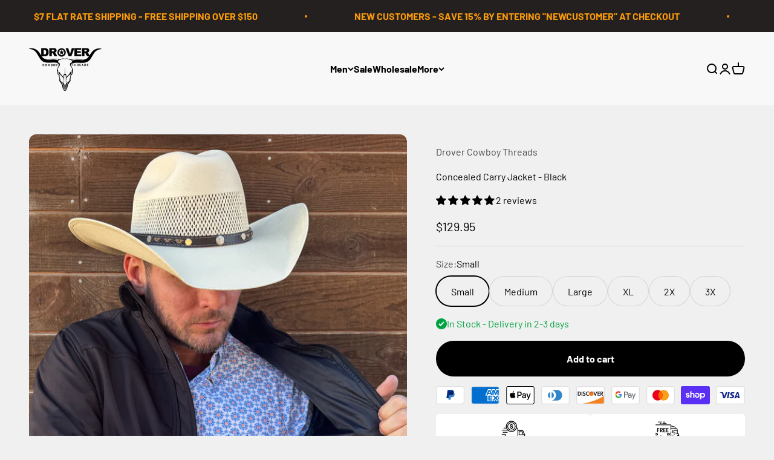

--- FILE ---
content_type: text/html; charset=utf-8
request_url: https://drovercowboythreads.com/products/softshell-concealed-carry-jacket-black?option_values=411455553686&section_id=template--18114073854102__main
body_size: 11532
content:
<section id="shopify-section-template--18114073854102__main" class="shopify-section shopify-section--main-product"><style>
  #shopify-section-template--18114073854102__main {
    --section-background-hash: 0;
  }

  #shopify-section-template--18114073854102__main + * {
    --previous-section-background-hash: 0;
  }</style><style>
  #shopify-section-template--18114073854102__main {
    --product-grid: auto / minmax(0, 1fr);
    --product-gallery-media-list-grid: auto / auto-flow 100%;
    --product-gallery-media-list-gap: var(--spacing-0-5);
  }

  @media screen and (max-width: 999px) {
    #shopify-section-template--18114073854102__main {
      --section-spacing-block-start: 0px;
    }
  }

  @media screen and (min-width: 1000px) {
    #shopify-section-template--18114073854102__main {--product-grid: auto / minmax(0, 1.1fr) minmax(0, 0.9fr);
      --product-gallery-media-list-grid: auto / auto-flow 100%;
      --product-gallery-media-list-gap: calc(var(--grid-gutter) / 2);
    }}

  @media screen and (min-width: 1400px) {
    #shopify-section-template--18114073854102__main {
      --product-gallery-media-list-gap: var(--grid-gutter);
    }
  }
</style><div class="section section--tight  section-blends section-full">
  <product-rerender id="product-info-7604017725590-template--18114073854102__main" observe-form="product-form-7604017725590-template--18114073854102__main" allow-partial-rerender>
    <div class="product"><product-gallery form="product-form-7604017725590-template--18114073854102__main" filtered-indexes="[]"allow-zoom="3" class="product-gallery product-gallery--mobile-dots product-gallery--desktop-carousel  product-gallery--mobile-expanded"><div class="product-gallery__ar-wrapper">
    <div class="product-gallery__media-list-wrapper"><custom-cursor class="product-gallery__cursor" >
          <div class="circle-button circle-button--fill circle-button--lg"><svg role="presentation" focusable="false" width="7" height="10" class="icon icon-chevron-right" viewBox="0 0 7 10">
        <path d="m1 9 4-4-4-4" fill="none" stroke="currentColor" stroke-width="2"></path>
      </svg></div>
        </custom-cursor><media-carousel desktop-mode="carousel_thumbnails_bottom" adaptive-height initial-index="0"  id="product-gallery-7604017725590-template--18114073854102__main" class="product-gallery__media-list full-bleed scroll-area md:unbleed"><div class="product-gallery__media  snap-center" data-media-type="image" data-media-id="29645376782486" ><img src="//drovercowboythreads.com/cdn/shop/files/IMG_8342_1_-3.jpg?v=1736617572&amp;width=1365" alt="Concealed Carry Jacket - Black" srcset="//drovercowboythreads.com/cdn/shop/files/IMG_8342_1_-3.jpg?v=1736617572&amp;width=200 200w, //drovercowboythreads.com/cdn/shop/files/IMG_8342_1_-3.jpg?v=1736617572&amp;width=300 300w, //drovercowboythreads.com/cdn/shop/files/IMG_8342_1_-3.jpg?v=1736617572&amp;width=400 400w, //drovercowboythreads.com/cdn/shop/files/IMG_8342_1_-3.jpg?v=1736617572&amp;width=500 500w, //drovercowboythreads.com/cdn/shop/files/IMG_8342_1_-3.jpg?v=1736617572&amp;width=600 600w, //drovercowboythreads.com/cdn/shop/files/IMG_8342_1_-3.jpg?v=1736617572&amp;width=700 700w, //drovercowboythreads.com/cdn/shop/files/IMG_8342_1_-3.jpg?v=1736617572&amp;width=800 800w, //drovercowboythreads.com/cdn/shop/files/IMG_8342_1_-3.jpg?v=1736617572&amp;width=1000 1000w, //drovercowboythreads.com/cdn/shop/files/IMG_8342_1_-3.jpg?v=1736617572&amp;width=1200 1200w" width="1365" height="2048" loading="eager" fetchpriority="high" sizes="(max-width: 740px) calc(100vw - 40px), (max-width: 999px) calc(100vw - 64px), min(760px, 42vw)" class="rounded"></div><div class="product-gallery__media  snap-center" data-media-type="image" data-media-id="29645381337238" ><img src="//drovercowboythreads.com/cdn/shop/files/IMG_8364-2.jpg?v=1736617572&amp;width=1365" alt="Concealed Carry Jacket - Black" srcset="//drovercowboythreads.com/cdn/shop/files/IMG_8364-2.jpg?v=1736617572&amp;width=200 200w, //drovercowboythreads.com/cdn/shop/files/IMG_8364-2.jpg?v=1736617572&amp;width=300 300w, //drovercowboythreads.com/cdn/shop/files/IMG_8364-2.jpg?v=1736617572&amp;width=400 400w, //drovercowboythreads.com/cdn/shop/files/IMG_8364-2.jpg?v=1736617572&amp;width=500 500w, //drovercowboythreads.com/cdn/shop/files/IMG_8364-2.jpg?v=1736617572&amp;width=600 600w, //drovercowboythreads.com/cdn/shop/files/IMG_8364-2.jpg?v=1736617572&amp;width=700 700w, //drovercowboythreads.com/cdn/shop/files/IMG_8364-2.jpg?v=1736617572&amp;width=800 800w, //drovercowboythreads.com/cdn/shop/files/IMG_8364-2.jpg?v=1736617572&amp;width=1000 1000w, //drovercowboythreads.com/cdn/shop/files/IMG_8364-2.jpg?v=1736617572&amp;width=1200 1200w" width="1365" height="2048" loading="lazy" fetchpriority="auto" sizes="(max-width: 740px) calc(100vw - 40px), (max-width: 999px) calc(100vw - 64px), min(760px, 42vw)" class="rounded"></div><div class="product-gallery__media  snap-center" data-media-type="image" data-media-id="26603727782038" ><img src="//drovercowboythreads.com/cdn/shop/products/DSC02681.jpg?v=1736617572&amp;width=1770" alt="Concealed Carry Jacket - Black" srcset="//drovercowboythreads.com/cdn/shop/products/DSC02681.jpg?v=1736617572&amp;width=200 200w, //drovercowboythreads.com/cdn/shop/products/DSC02681.jpg?v=1736617572&amp;width=300 300w, //drovercowboythreads.com/cdn/shop/products/DSC02681.jpg?v=1736617572&amp;width=400 400w, //drovercowboythreads.com/cdn/shop/products/DSC02681.jpg?v=1736617572&amp;width=500 500w, //drovercowboythreads.com/cdn/shop/products/DSC02681.jpg?v=1736617572&amp;width=600 600w, //drovercowboythreads.com/cdn/shop/products/DSC02681.jpg?v=1736617572&amp;width=700 700w, //drovercowboythreads.com/cdn/shop/products/DSC02681.jpg?v=1736617572&amp;width=800 800w, //drovercowboythreads.com/cdn/shop/products/DSC02681.jpg?v=1736617572&amp;width=1000 1000w, //drovercowboythreads.com/cdn/shop/products/DSC02681.jpg?v=1736617572&amp;width=1200 1200w, //drovercowboythreads.com/cdn/shop/products/DSC02681.jpg?v=1736617572&amp;width=1400 1400w, //drovercowboythreads.com/cdn/shop/products/DSC02681.jpg?v=1736617572&amp;width=1600 1600w" width="1770" height="2048" loading="lazy" fetchpriority="auto" sizes="(max-width: 740px) calc(100vw - 40px), (max-width: 999px) calc(100vw - 64px), min(760px, 42vw)" class="rounded"></div><div class="product-gallery__media  snap-center" data-media-type="image" data-media-id="29502466326678" ><img src="//drovercowboythreads.com/cdn/shop/files/20241122_154940.jpg?v=1736617572&amp;width=1365" alt="Concealed Carry Jacket - Black" srcset="//drovercowboythreads.com/cdn/shop/files/20241122_154940.jpg?v=1736617572&amp;width=200 200w, //drovercowboythreads.com/cdn/shop/files/20241122_154940.jpg?v=1736617572&amp;width=300 300w, //drovercowboythreads.com/cdn/shop/files/20241122_154940.jpg?v=1736617572&amp;width=400 400w, //drovercowboythreads.com/cdn/shop/files/20241122_154940.jpg?v=1736617572&amp;width=500 500w, //drovercowboythreads.com/cdn/shop/files/20241122_154940.jpg?v=1736617572&amp;width=600 600w, //drovercowboythreads.com/cdn/shop/files/20241122_154940.jpg?v=1736617572&amp;width=700 700w, //drovercowboythreads.com/cdn/shop/files/20241122_154940.jpg?v=1736617572&amp;width=800 800w, //drovercowboythreads.com/cdn/shop/files/20241122_154940.jpg?v=1736617572&amp;width=1000 1000w, //drovercowboythreads.com/cdn/shop/files/20241122_154940.jpg?v=1736617572&amp;width=1200 1200w" width="1365" height="2048" loading="lazy" fetchpriority="auto" sizes="(max-width: 740px) calc(100vw - 40px), (max-width: 999px) calc(100vw - 64px), min(760px, 42vw)" class="rounded"></div><div class="product-gallery__media  snap-center" data-media-type="image" data-media-id="29502466359446" ><img src="//drovercowboythreads.com/cdn/shop/files/20241122_155900.jpg?v=1736617572&amp;width=1365" alt="Concealed Carry Jacket - Black" srcset="//drovercowboythreads.com/cdn/shop/files/20241122_155900.jpg?v=1736617572&amp;width=200 200w, //drovercowboythreads.com/cdn/shop/files/20241122_155900.jpg?v=1736617572&amp;width=300 300w, //drovercowboythreads.com/cdn/shop/files/20241122_155900.jpg?v=1736617572&amp;width=400 400w, //drovercowboythreads.com/cdn/shop/files/20241122_155900.jpg?v=1736617572&amp;width=500 500w, //drovercowboythreads.com/cdn/shop/files/20241122_155900.jpg?v=1736617572&amp;width=600 600w, //drovercowboythreads.com/cdn/shop/files/20241122_155900.jpg?v=1736617572&amp;width=700 700w, //drovercowboythreads.com/cdn/shop/files/20241122_155900.jpg?v=1736617572&amp;width=800 800w, //drovercowboythreads.com/cdn/shop/files/20241122_155900.jpg?v=1736617572&amp;width=1000 1000w, //drovercowboythreads.com/cdn/shop/files/20241122_155900.jpg?v=1736617572&amp;width=1200 1200w" width="1365" height="2048" loading="lazy" fetchpriority="auto" sizes="(max-width: 740px) calc(100vw - 40px), (max-width: 999px) calc(100vw - 64px), min(760px, 42vw)" class="rounded"></div></media-carousel><div class="product-gallery__zoom ">
          <button type="button" is="product-zoom-button" class="circle-button circle-button--fill ring">
            <span class="sr-only">Zoom</span><svg role="presentation" fill="none" stroke-width="2" focusable="false" width="15" height="15" class="icon icon-image-zoom" viewBox="0 0 15 15">
        <circle cx="7.067" cy="7.067" r="6.067" stroke="currentColor"></circle>
        <path d="M11.4 11.4 14 14" stroke="currentColor" stroke-linecap="round" stroke-linejoin="round"></path>
        <path d="M7 4v6M4 7h6" stroke="currentColor"></path>
      </svg></button>
        </div><page-dots class="page-dots page-dots--blurred md:hidden" aria-controls="product-gallery-7604017725590-template--18114073854102__main"><button type="button" class="tap-area"  aria-current="true">
          <span class="sr-only">Go to item 1</span>
        </button><button type="button" class="tap-area"  aria-current="false">
          <span class="sr-only">Go to item 2</span>
        </button><button type="button" class="tap-area"  aria-current="false">
          <span class="sr-only">Go to item 3</span>
        </button><button type="button" class="tap-area"  aria-current="false">
          <span class="sr-only">Go to item 4</span>
        </button><button type="button" class="tap-area"  aria-current="false">
          <span class="sr-only">Go to item 5</span>
        </button></page-dots></div></div><scroll-shadow class="product-gallery__thumbnail-list-wrapper">
        <page-dots align-selected class="product-gallery__thumbnail-list scroll-area bleed md:unbleed" aria-controls="product-gallery-7604017725590-template--18114073854102__main"><button type="button" class="product-gallery__thumbnail"  aria-current="true" aria-label="Go to item 1"><img src="//drovercowboythreads.com/cdn/shop/files/IMG_8342_1_-3.jpg?v=1736617572&amp;width=1365" alt="Concealed Carry Jacket - Black" srcset="//drovercowboythreads.com/cdn/shop/files/IMG_8342_1_-3.jpg?v=1736617572&amp;width=56 56w, //drovercowboythreads.com/cdn/shop/files/IMG_8342_1_-3.jpg?v=1736617572&amp;width=64 64w, //drovercowboythreads.com/cdn/shop/files/IMG_8342_1_-3.jpg?v=1736617572&amp;width=112 112w, //drovercowboythreads.com/cdn/shop/files/IMG_8342_1_-3.jpg?v=1736617572&amp;width=128 128w, //drovercowboythreads.com/cdn/shop/files/IMG_8342_1_-3.jpg?v=1736617572&amp;width=168 168w, //drovercowboythreads.com/cdn/shop/files/IMG_8342_1_-3.jpg?v=1736617572&amp;width=192 192w" width="1365" height="2048" loading="lazy" sizes="(max-width: 699px) 56px, 64px" class="object-contain rounded-sm">
            </button><button type="button" class="product-gallery__thumbnail"  aria-current="false" aria-label="Go to item 2"><img src="//drovercowboythreads.com/cdn/shop/files/IMG_8364-2.jpg?v=1736617572&amp;width=1365" alt="Concealed Carry Jacket - Black" srcset="//drovercowboythreads.com/cdn/shop/files/IMG_8364-2.jpg?v=1736617572&amp;width=56 56w, //drovercowboythreads.com/cdn/shop/files/IMG_8364-2.jpg?v=1736617572&amp;width=64 64w, //drovercowboythreads.com/cdn/shop/files/IMG_8364-2.jpg?v=1736617572&amp;width=112 112w, //drovercowboythreads.com/cdn/shop/files/IMG_8364-2.jpg?v=1736617572&amp;width=128 128w, //drovercowboythreads.com/cdn/shop/files/IMG_8364-2.jpg?v=1736617572&amp;width=168 168w, //drovercowboythreads.com/cdn/shop/files/IMG_8364-2.jpg?v=1736617572&amp;width=192 192w" width="1365" height="2048" loading="lazy" sizes="(max-width: 699px) 56px, 64px" class="object-contain rounded-sm">
            </button><button type="button" class="product-gallery__thumbnail"  aria-current="false" aria-label="Go to item 3"><img src="//drovercowboythreads.com/cdn/shop/products/DSC02681.jpg?v=1736617572&amp;width=1770" alt="Concealed Carry Jacket - Black" srcset="//drovercowboythreads.com/cdn/shop/products/DSC02681.jpg?v=1736617572&amp;width=56 56w, //drovercowboythreads.com/cdn/shop/products/DSC02681.jpg?v=1736617572&amp;width=64 64w, //drovercowboythreads.com/cdn/shop/products/DSC02681.jpg?v=1736617572&amp;width=112 112w, //drovercowboythreads.com/cdn/shop/products/DSC02681.jpg?v=1736617572&amp;width=128 128w, //drovercowboythreads.com/cdn/shop/products/DSC02681.jpg?v=1736617572&amp;width=168 168w, //drovercowboythreads.com/cdn/shop/products/DSC02681.jpg?v=1736617572&amp;width=192 192w" width="1770" height="2048" loading="lazy" sizes="(max-width: 699px) 56px, 64px" class="object-contain rounded-sm">
            </button><button type="button" class="product-gallery__thumbnail"  aria-current="false" aria-label="Go to item 4"><img src="//drovercowboythreads.com/cdn/shop/files/20241122_154940.jpg?v=1736617572&amp;width=1365" alt="Concealed Carry Jacket - Black" srcset="//drovercowboythreads.com/cdn/shop/files/20241122_154940.jpg?v=1736617572&amp;width=56 56w, //drovercowboythreads.com/cdn/shop/files/20241122_154940.jpg?v=1736617572&amp;width=64 64w, //drovercowboythreads.com/cdn/shop/files/20241122_154940.jpg?v=1736617572&amp;width=112 112w, //drovercowboythreads.com/cdn/shop/files/20241122_154940.jpg?v=1736617572&amp;width=128 128w, //drovercowboythreads.com/cdn/shop/files/20241122_154940.jpg?v=1736617572&amp;width=168 168w, //drovercowboythreads.com/cdn/shop/files/20241122_154940.jpg?v=1736617572&amp;width=192 192w" width="1365" height="2048" loading="lazy" sizes="(max-width: 699px) 56px, 64px" class="object-contain rounded-sm">
            </button><button type="button" class="product-gallery__thumbnail"  aria-current="false" aria-label="Go to item 5"><img src="//drovercowboythreads.com/cdn/shop/files/20241122_155900.jpg?v=1736617572&amp;width=1365" alt="Concealed Carry Jacket - Black" srcset="//drovercowboythreads.com/cdn/shop/files/20241122_155900.jpg?v=1736617572&amp;width=56 56w, //drovercowboythreads.com/cdn/shop/files/20241122_155900.jpg?v=1736617572&amp;width=64 64w, //drovercowboythreads.com/cdn/shop/files/20241122_155900.jpg?v=1736617572&amp;width=112 112w, //drovercowboythreads.com/cdn/shop/files/20241122_155900.jpg?v=1736617572&amp;width=128 128w, //drovercowboythreads.com/cdn/shop/files/20241122_155900.jpg?v=1736617572&amp;width=168 168w, //drovercowboythreads.com/cdn/shop/files/20241122_155900.jpg?v=1736617572&amp;width=192 192w" width="1365" height="2048" loading="lazy" sizes="(max-width: 699px) 56px, 64px" class="object-contain rounded-sm">
            </button></page-dots>
      </scroll-shadow></product-gallery><safe-sticky class="product-info"><div class="product-info__block-item" data-block-id="vendor" data-block-type="vendor" ><div class="product-info__vendor"><a href="/collections/vendors?q=Drover%20Cowboy%20Threads" class=" link-faded">Drover Cowboy Threads</a></div></div><div class="product-info__block-item" data-block-id="title" data-block-type="title" ><h1 class="product-info__title h6">Concealed Carry Jacket - Black</h1></div><div class="product-info__block-item" data-block-id="ATlpCZUx1Y09idlhKQ__judge_me_reviews_preview_badge_hdi4eq-1" data-block-type="@app" ><div id="shopify-block-ATlpCZUx1Y09idlhKQ__judge_me_reviews_preview_badge_hdi4eq" class="shopify-block shopify-app-block">
<div class='jdgm-widget jdgm-preview-badge'
    data-id='7604017725590'
    data-template='manual-installation'>
  <div style='display:none' class='jdgm-prev-badge' data-average-rating='5.00' data-number-of-reviews='2' data-number-of-questions='0'> <span class='jdgm-prev-badge__stars' data-score='5.00' tabindex='0' aria-label='5.00 stars' role='button'> <span class='jdgm-star jdgm--on'></span><span class='jdgm-star jdgm--on'></span><span class='jdgm-star jdgm--on'></span><span class='jdgm-star jdgm--on'></span><span class='jdgm-star jdgm--on'></span> </span> <span class='jdgm-prev-badge__text'> 2 reviews </span> </div>
</div>




</div></div><div class="product-info__block-item" data-block-id="badges" data-block-type="badges" ></div><div class="product-info__block-item" data-block-id="price" data-block-type="price" ><spark-pdp parent-id="7604017725590"></spark-pdp><div data-spark="b2c-only" class="product-info__price">
              <div class="rating-with-text"><price-list class="price-list price-list--lg "><sale-price class="text-lg">
      <span class="sr-only">Sale price</span>$129.95</sale-price></price-list></div></div></div><div class="product-info__block-item" data-block-id="payment_terms" data-block-type="payment-terms" ><payment-terms class="product-info__payment-terms"><form method="post" action="/cart/add" id="product-form-7604017725590-template--18114073854102__main-product-installment-form" accept-charset="UTF-8" class="shopify-product-form" enctype="multipart/form-data"><input type="hidden" name="form_type" value="product" /><input type="hidden" name="utf8" value="✓" /><input type="hidden" name="id" value="42173583098006"><shopify-payment-terms variant-id="42173583098006" shopify-meta="{&quot;type&quot;:&quot;product&quot;,&quot;currency_code&quot;:&quot;USD&quot;,&quot;country_code&quot;:&quot;US&quot;,&quot;variants&quot;:[{&quot;id&quot;:42173583032470,&quot;price_per_term&quot;:&quot;$32.48&quot;,&quot;full_price&quot;:&quot;$129.95&quot;,&quot;eligible&quot;:true,&quot;available&quot;:true,&quot;number_of_payment_terms&quot;:4},{&quot;id&quot;:42173583065238,&quot;price_per_term&quot;:&quot;$32.48&quot;,&quot;full_price&quot;:&quot;$129.95&quot;,&quot;eligible&quot;:true,&quot;available&quot;:true,&quot;number_of_payment_terms&quot;:4},{&quot;id&quot;:42173583098006,&quot;price_per_term&quot;:&quot;$32.48&quot;,&quot;full_price&quot;:&quot;$129.95&quot;,&quot;eligible&quot;:true,&quot;available&quot;:true,&quot;number_of_payment_terms&quot;:4},{&quot;id&quot;:42173583130774,&quot;price_per_term&quot;:&quot;$32.48&quot;,&quot;full_price&quot;:&quot;$129.95&quot;,&quot;eligible&quot;:true,&quot;available&quot;:true,&quot;number_of_payment_terms&quot;:4},{&quot;id&quot;:42173583163542,&quot;price_per_term&quot;:&quot;$32.48&quot;,&quot;full_price&quot;:&quot;$129.95&quot;,&quot;eligible&quot;:true,&quot;available&quot;:true,&quot;number_of_payment_terms&quot;:4},{&quot;id&quot;:42173583196310,&quot;price_per_term&quot;:&quot;$34.98&quot;,&quot;full_price&quot;:&quot;$139.95&quot;,&quot;eligible&quot;:true,&quot;available&quot;:true,&quot;number_of_payment_terms&quot;:4}],&quot;min_price&quot;:&quot;$35.00&quot;,&quot;max_price&quot;:&quot;$30,000.00&quot;,&quot;financing_plans&quot;:[{&quot;min_price&quot;:&quot;$35.00&quot;,&quot;max_price&quot;:&quot;$49.99&quot;,&quot;terms&quot;:[{&quot;apr&quot;:0,&quot;loan_type&quot;:&quot;split_pay&quot;,&quot;installments_count&quot;:2}]},{&quot;min_price&quot;:&quot;$50.00&quot;,&quot;max_price&quot;:&quot;$149.99&quot;,&quot;terms&quot;:[{&quot;apr&quot;:0,&quot;loan_type&quot;:&quot;split_pay&quot;,&quot;installments_count&quot;:4},{&quot;apr&quot;:0,&quot;loan_type&quot;:&quot;interest&quot;,&quot;installments_count&quot;:3}]},{&quot;min_price&quot;:&quot;$50.00&quot;,&quot;max_price&quot;:&quot;$49.99&quot;,&quot;terms&quot;:[{&quot;apr&quot;:0,&quot;loan_type&quot;:&quot;split_pay&quot;,&quot;installments_count&quot;:4}]},{&quot;min_price&quot;:&quot;$150.00&quot;,&quot;max_price&quot;:&quot;$999.99&quot;,&quot;terms&quot;:[{&quot;apr&quot;:0,&quot;loan_type&quot;:&quot;split_pay&quot;,&quot;installments_count&quot;:4},{&quot;apr&quot;:0,&quot;loan_type&quot;:&quot;interest&quot;,&quot;installments_count&quot;:6}]},{&quot;min_price&quot;:&quot;$150.00&quot;,&quot;max_price&quot;:&quot;$999.99&quot;,&quot;terms&quot;:[{&quot;apr&quot;:0,&quot;loan_type&quot;:&quot;split_pay&quot;,&quot;installments_count&quot;:4},{&quot;apr&quot;:15,&quot;loan_type&quot;:&quot;interest&quot;,&quot;installments_count&quot;:3},{&quot;apr&quot;:15,&quot;loan_type&quot;:&quot;interest&quot;,&quot;installments_count&quot;:6},{&quot;apr&quot;:15,&quot;loan_type&quot;:&quot;interest&quot;,&quot;installments_count&quot;:12}]},{&quot;min_price&quot;:&quot;$1,000.00&quot;,&quot;max_price&quot;:&quot;$30,000.00&quot;,&quot;terms&quot;:[{&quot;apr&quot;:15,&quot;loan_type&quot;:&quot;interest&quot;,&quot;installments_count&quot;:3},{&quot;apr&quot;:15,&quot;loan_type&quot;:&quot;interest&quot;,&quot;installments_count&quot;:6},{&quot;apr&quot;:15,&quot;loan_type&quot;:&quot;interest&quot;,&quot;installments_count&quot;:12}]}],&quot;installments_buyer_prequalification_enabled&quot;:false,&quot;seller_id&quot;:596418}" ux-mode="iframe" show-new-buyer-incentive="false"></shopify-payment-terms><input type="hidden" name="product-id" value="7604017725590" /><input type="hidden" name="section-id" value="template--18114073854102__main" /></form></payment-terms></div><div class="product-info__block-item" data-block-id="separator" data-block-type="separator" ><hr class="product-info__separator"></div><div class="product-info__block-item" data-block-id="liquid_qAFQLY" data-block-type="liquid" ></div><div class="product-info__block-item" data-block-id="variant_picker" data-block-type="variant-picker" ><div data-spark="b2c-only" class="product-info__variant-picker"><variant-picker class="variant-picker" section-id="template--18114073854102__main" handle="softshell-concealed-carry-jacket-black" form-id="product-form-7604017725590-template--18114073854102__main" update-url><script data-variant type="application/json">{"id":42173583098006,"title":"Large","option1":"Large","option2":null,"option3":null,"sku":"D145L","requires_shipping":true,"taxable":true,"featured_image":null,"available":true,"name":"Concealed Carry Jacket - Black - Large","public_title":"Large","options":["Large"],"price":12995,"weight":964,"compare_at_price":null,"inventory_management":"shopify","barcode":"","requires_selling_plan":false,"selling_plan_allocations":[]}</script>

      <fieldset class="variant-picker__option">
        <div class="variant-picker__option-info">
          <div class="h-stack gap-2">
            <legend class="text-subdued">Size:</legend>
            <span>Large</span>
          </div>

      <div class="best-fit-size-chart"></div></div><div >
            <div class="variant-picker__option-values wrap gap-2">
              <input class="sr-only" type="radio" name="product-form-7604017725590-template--18114073854102__main-option1" id="option-value-1-template--18114073854102__main-product-form-7604017725590-template--18114073854102__main-option1-411455488150" value="411455488150" form="product-form-7604017725590-template--18114073854102__main"    data-option-position="1" ><label class="block-swatch  " for="option-value-1-template--18114073854102__main-product-form-7604017725590-template--18114073854102__main-option1-411455488150"><span>Small</span>
    </label><input class="sr-only" type="radio" name="product-form-7604017725590-template--18114073854102__main-option1" id="option-value-2-template--18114073854102__main-product-form-7604017725590-template--18114073854102__main-option1-411455520918" value="411455520918" form="product-form-7604017725590-template--18114073854102__main"    data-option-position="1" ><label class="block-swatch  " for="option-value-2-template--18114073854102__main-product-form-7604017725590-template--18114073854102__main-option1-411455520918"><span>Medium</span>
    </label><input class="sr-only" type="radio" name="product-form-7604017725590-template--18114073854102__main-option1" id="option-value-3-template--18114073854102__main-product-form-7604017725590-template--18114073854102__main-option1-411455553686" value="411455553686" form="product-form-7604017725590-template--18114073854102__main" checked="checked"   data-option-position="1" ><label class="block-swatch  " for="option-value-3-template--18114073854102__main-product-form-7604017725590-template--18114073854102__main-option1-411455553686"><span>Large</span>
    </label><input class="sr-only" type="radio" name="product-form-7604017725590-template--18114073854102__main-option1" id="option-value-4-template--18114073854102__main-product-form-7604017725590-template--18114073854102__main-option1-411455586454" value="411455586454" form="product-form-7604017725590-template--18114073854102__main"    data-option-position="1" ><label class="block-swatch  " for="option-value-4-template--18114073854102__main-product-form-7604017725590-template--18114073854102__main-option1-411455586454"><span>XL</span>
    </label><input class="sr-only" type="radio" name="product-form-7604017725590-template--18114073854102__main-option1" id="option-value-5-template--18114073854102__main-product-form-7604017725590-template--18114073854102__main-option1-411455619222" value="411455619222" form="product-form-7604017725590-template--18114073854102__main"    data-option-position="1" ><label class="block-swatch  " for="option-value-5-template--18114073854102__main-product-form-7604017725590-template--18114073854102__main-option1-411455619222"><span>2X</span>
    </label><input class="sr-only" type="radio" name="product-form-7604017725590-template--18114073854102__main-option1" id="option-value-6-template--18114073854102__main-product-form-7604017725590-template--18114073854102__main-option1-411455651990" value="411455651990" form="product-form-7604017725590-template--18114073854102__main"    data-option-position="1" ><label class="block-swatch  " for="option-value-6-template--18114073854102__main-product-form-7604017725590-template--18114073854102__main-option1-411455651990"><span>3X</span>
    </label>
            </div>
          </div></fieldset></variant-picker></div></div><div class="product-info__block-item" data-block-id="AZnFUZlNTci8xMUdtT__sa_variants_product_swatch_block_NJjYAT-1" data-block-type="@app" ><div id="shopify-block-AZnFUZlNTci8xMUdtT__sa_variants_product_swatch_block_NJjYAT" class="shopify-block shopify-app-block"><div data-vkcl-groups-priority="true" style="max-width: 100%;" data-vkcl-product-handle="softshell-concealed-carry-jacket-black"></div>


</div></div><div class="product-info__block-item" data-block-id="inventory_6rfzbH" data-block-type="inventory" ><div data-spark="b2c-only" class="product-info__inventory"><variant-inventory><span class="text-with-icon text-success"><svg role="presentation" focusable="false" stroke-width="2" width="18" height="18" class="icon icon-success" style="--icon-height: 18px" viewBox="0 0 18 18">
        <path d="M0 9C0 4.02944 4.02944 0 9 0C13.9706 0 18 4.02944 18 9C18 13.9706 13.9706 18 9 18C4.02944 18 0 13.9706 0 9Z" fill="currentColor"></path>
        <path d="M5 8.8L7.62937 11.6L13 6" stroke="#ffffff" fill="none"></path>
      </svg>In Stock - Delivery in 2-3 days</span></variant-inventory></div></div><div class="product-info__block-item" data-block-id="buy_buttons" data-block-type="buy-buttons" ><div data-spark="b2c-only" class="product-info__buy-buttons"><form method="post" action="/cart/add" id="product-form-7604017725590-template--18114073854102__main" accept-charset="UTF-8" class="shopify-product-form" enctype="multipart/form-data" is="product-form"><input type="hidden" name="form_type" value="product" /><input type="hidden" name="utf8" value="✓" /><input type="hidden" disabled name="id" value="42173583098006"><div class="v-stack gap-4"><buy-buttons class="buy-buttons " template="" form="product-form-7604017725590-template--18114073854102__main">
<button type="submit" class="button button--xl"
  
  
  
  
  
  
  
  is="custom-button"
 >Add to cart</button></buy-buttons>
  </div><input type="hidden" name="product-id" value="7604017725590" /><input type="hidden" name="section-id" value="template--18114073854102__main" /></form></div></div><div class="product-info__block-item" data-block-id="AZm53cXBsRUlkNld3S__buy_box_payment_icons_jakakN-1" data-block-type="@app" ><div id="shopify-block-AZm53cXBsRUlkNld3S__buy_box_payment_icons_jakakN" class="shopify-block shopify-app-block"><div class="bb-payment-icons"><svg class="bb-payment-icon" viewBox="0 0 38 24" xmlns="http://www.w3.org/2000/svg" width="38" height="24" role="img" aria-labelledby="pi-paypal"><title id="pi-paypal">PayPal</title><path opacity=".07" d="M35 0H3C1.3 0 0 1.3 0 3v18c0 1.7 1.4 3 3 3h32c1.7 0 3-1.3 3-3V3c0-1.7-1.4-3-3-3z"/><path fill="#fff" d="M35 1c1.1 0 2 .9 2 2v18c0 1.1-.9 2-2 2H3c-1.1 0-2-.9-2-2V3c0-1.1.9-2 2-2h32"/><path fill="#003087" d="M23.9 8.3c.2-1 0-1.7-.6-2.3-.6-.7-1.7-1-3.1-1h-4.1c-.3 0-.5.2-.6.5L14 15.6c0 .2.1.4.3.4H17l.4-3.4 1.8-2.2 4.7-2.1z"/><path fill="#3086C8" d="M23.9 8.3l-.2.2c-.5 2.8-2.2 3.8-4.6 3.8H18c-.3 0-.5.2-.6.5l-.6 3.9-.2 1c0 .2.1.4.3.4H19c.3 0 .5-.2.5-.4v-.1l.4-2.4v-.1c0-.2.3-.4.5-.4h.3c2.1 0 3.7-.8 4.1-3.2.2-1 .1-1.8-.4-2.4-.1-.5-.3-.7-.5-.8z"/><path fill="#012169" d="M23.3 8.1c-.1-.1-.2-.1-.3-.1-.1 0-.2 0-.3-.1-.3-.1-.7-.1-1.1-.1h-3c-.1 0-.2 0-.2.1-.2.1-.3.2-.3.4l-.7 4.4v.1c0-.3.3-.5.6-.5h1.3c2.5 0 4.1-1 4.6-3.8v-.2c-.1-.1-.3-.2-.5-.2h-.1z"/></svg><svg class="bb-payment-icon" xmlns="http://www.w3.org/2000/svg" role="img" aria-labelledby="pi-american_express" viewBox="0 0 38 24" width="38" height="24"><title id="pi-american_express">American Express</title><path fill="#000" d="M35 0H3C1.3 0 0 1.3 0 3v18c0 1.7 1.4 3 3 3h32c1.7 0 3-1.3 3-3V3c0-1.7-1.4-3-3-3Z" opacity=".07"/><path fill="#006FCF" d="M35 1c1.1 0 2 .9 2 2v18c0 1.1-.9 2-2 2H3c-1.1 0-2-.9-2-2V3c0-1.1.9-2 2-2h32Z"/><path fill="#FFF" d="M22.012 19.936v-8.421L37 11.528v2.326l-1.732 1.852L37 17.573v2.375h-2.766l-1.47-1.622-1.46 1.628-9.292-.02Z"/><path fill="#006FCF" d="M23.013 19.012v-6.57h5.572v1.513h-3.768v1.028h3.678v1.488h-3.678v1.01h3.768v1.531h-5.572Z"/><path fill="#006FCF" d="m28.557 19.012 3.083-3.289-3.083-3.282h2.386l1.884 2.083 1.89-2.082H37v.051l-3.017 3.23L37 18.92v.093h-2.307l-1.917-2.103-1.898 2.104h-2.321Z"/><path fill="#FFF" d="M22.71 4.04h3.614l1.269 2.881V4.04h4.46l.77 2.159.771-2.159H37v8.421H19l3.71-8.421Z"/><path fill="#006FCF" d="m23.395 4.955-2.916 6.566h2l.55-1.315h2.98l.55 1.315h2.05l-2.904-6.566h-2.31Zm.25 3.777.875-2.09.873 2.09h-1.748Z"/><path fill="#006FCF" d="M28.581 11.52V4.953l2.811.01L32.84 9l1.456-4.046H37v6.565l-1.74.016v-4.51l-1.644 4.494h-1.59L30.35 7.01v4.51h-1.768Z"/></svg>
<svg class="bb-payment-icon" version="1.1" xmlns="http://www.w3.org/2000/svg" role="img" x="0" y="0" width="38" height="24" viewBox="0 0 165.521 105.965" xml:space="preserve" aria-labelledby="pi-apple_pay"><title id="pi-apple_pay">Apple Pay</title><path fill="#000" d="M150.698 0H14.823c-.566 0-1.133 0-1.698.003-.477.004-.953.009-1.43.022-1.039.028-2.087.09-3.113.274a10.51 10.51 0 0 0-2.958.975 9.932 9.932 0 0 0-4.35 4.35 10.463 10.463 0 0 0-.975 2.96C.113 9.611.052 10.658.024 11.696a70.22 70.22 0 0 0-.022 1.43C0 13.69 0 14.256 0 14.823v76.318c0 .567 0 1.132.002 1.699.003.476.009.953.022 1.43.028 1.036.09 2.084.275 3.11a10.46 10.46 0 0 0 .974 2.96 9.897 9.897 0 0 0 1.83 2.52 9.874 9.874 0 0 0 2.52 1.83c.947.483 1.917.79 2.96.977 1.025.183 2.073.245 3.112.273.477.011.953.017 1.43.02.565.004 1.132.004 1.698.004h135.875c.565 0 1.132 0 1.697-.004.476-.002.952-.009 1.431-.02 1.037-.028 2.085-.09 3.113-.273a10.478 10.478 0 0 0 2.958-.977 9.955 9.955 0 0 0 4.35-4.35c.483-.947.789-1.917.974-2.96.186-1.026.246-2.074.274-3.11.013-.477.02-.954.022-1.43.004-.567.004-1.132.004-1.699V14.824c0-.567 0-1.133-.004-1.699a63.067 63.067 0 0 0-.022-1.429c-.028-1.038-.088-2.085-.274-3.112a10.4 10.4 0 0 0-.974-2.96 9.94 9.94 0 0 0-4.35-4.35A10.52 10.52 0 0 0 156.939.3c-1.028-.185-2.076-.246-3.113-.274a71.417 71.417 0 0 0-1.431-.022C151.83 0 151.263 0 150.698 0z" /><path fill="#FFF" d="M150.698 3.532l1.672.003c.452.003.905.008 1.36.02.793.022 1.719.065 2.583.22.75.135 1.38.34 1.984.648a6.392 6.392 0 0 1 2.804 2.807c.306.6.51 1.226.645 1.983.154.854.197 1.783.218 2.58.013.45.019.9.02 1.36.005.557.005 1.113.005 1.671v76.318c0 .558 0 1.114-.004 1.682-.002.45-.008.9-.02 1.35-.022.796-.065 1.725-.221 2.589a6.855 6.855 0 0 1-.645 1.975 6.397 6.397 0 0 1-2.808 2.807c-.6.306-1.228.511-1.971.645-.881.157-1.847.2-2.574.22-.457.01-.912.017-1.379.019-.555.004-1.113.004-1.669.004H14.801c-.55 0-1.1 0-1.66-.004a74.993 74.993 0 0 1-1.35-.018c-.744-.02-1.71-.064-2.584-.22a6.938 6.938 0 0 1-1.986-.65 6.337 6.337 0 0 1-1.622-1.18 6.355 6.355 0 0 1-1.178-1.623 6.935 6.935 0 0 1-.646-1.985c-.156-.863-.2-1.788-.22-2.578a66.088 66.088 0 0 1-.02-1.355l-.003-1.327V14.474l.002-1.325a66.7 66.7 0 0 1 .02-1.357c.022-.792.065-1.717.222-2.587a6.924 6.924 0 0 1 .646-1.981c.304-.598.7-1.144 1.18-1.623a6.386 6.386 0 0 1 1.624-1.18 6.96 6.96 0 0 1 1.98-.646c.865-.155 1.792-.198 2.586-.22.452-.012.905-.017 1.354-.02l1.677-.003h135.875" /><g><g><path fill="#000" d="M43.508 35.77c1.404-1.755 2.356-4.112 2.105-6.52-2.054.102-4.56 1.355-6.012 3.112-1.303 1.504-2.456 3.959-2.156 6.266 2.306.2 4.61-1.152 6.063-2.858" /><path fill="#000" d="M45.587 39.079c-3.35-.2-6.196 1.9-7.795 1.9-1.6 0-4.049-1.8-6.698-1.751-3.447.05-6.645 2-8.395 5.1-3.598 6.2-.95 15.4 2.55 20.45 1.699 2.5 3.747 5.25 6.445 5.151 2.55-.1 3.549-1.65 6.647-1.65 3.097 0 3.997 1.65 6.696 1.6 2.798-.05 4.548-2.5 6.247-5 1.95-2.85 2.747-5.6 2.797-5.75-.05-.05-5.396-2.101-5.446-8.251-.05-5.15 4.198-7.6 4.398-7.751-2.399-3.548-6.147-3.948-7.447-4.048" /></g><g><path fill="#000" d="M78.973 32.11c7.278 0 12.347 5.017 12.347 12.321 0 7.33-5.173 12.373-12.529 12.373h-8.058V69.62h-5.822V32.11h14.062zm-8.24 19.807h6.68c5.07 0 7.954-2.729 7.954-7.46 0-4.73-2.885-7.434-7.928-7.434h-6.706v14.894z" /><path fill="#000" d="M92.764 61.847c0-4.809 3.665-7.564 10.423-7.98l7.252-.442v-2.08c0-3.04-2.001-4.704-5.562-4.704-2.938 0-5.07 1.507-5.51 3.82h-5.252c.157-4.86 4.731-8.395 10.918-8.395 6.654 0 10.995 3.483 10.995 8.89v18.663h-5.38v-4.497h-.13c-1.534 2.937-4.914 4.782-8.579 4.782-5.406 0-9.175-3.222-9.175-8.057zm17.675-2.417v-2.106l-6.472.416c-3.64.234-5.536 1.585-5.536 3.95 0 2.288 1.975 3.77 5.068 3.77 3.95 0 6.94-2.522 6.94-6.03z" /><path fill="#000" d="M120.975 79.652v-4.496c.364.051 1.247.103 1.715.103 2.573 0 4.029-1.09 4.913-3.899l.52-1.663-9.852-27.293h6.082l6.863 22.146h.13l6.862-22.146h5.927l-10.216 28.67c-2.34 6.577-5.017 8.735-10.683 8.735-.442 0-1.872-.052-2.261-.157z" /></g></g></svg>
<svg class="bb-payment-icon" viewBox="0 0 38 24" xmlns="http://www.w3.org/2000/svg" role="img" width="38" height="24" aria-labelledby="pi-diners_club"><title id="pi-diners_club">Diners Club</title><path opacity=".07" d="M35 0H3C1.3 0 0 1.3 0 3v18c0 1.7 1.4 3 3 3h32c1.7 0 3-1.3 3-3V3c0-1.7-1.4-3-3-3z"/><path fill="#fff" d="M35 1c1.1 0 2 .9 2 2v18c0 1.1-.9 2-2 2H3c-1.1 0-2-.9-2-2V3c0-1.1.9-2 2-2h32"/><path d="M12 12v3.7c0 .3-.2.3-.5.2-1.9-.8-3-3.3-2.3-5.4.4-1.1 1.2-2 2.3-2.4.4-.2.5-.1.5.2V12zm2 0V8.3c0-.3 0-.3.3-.2 2.1.8 3.2 3.3 2.4 5.4-.4 1.1-1.2 2-2.3 2.4-.4.2-.4.1-.4-.2V12zm7.2-7H13c3.8 0 6.8 3.1 6.8 7s-3 7-6.8 7h8.2c3.8 0 6.8-3.1 6.8-7s-3-7-6.8-7z" fill="#3086C8"/></svg><svg class="bb-payment-icon" viewBox="0 0 38 24" width="38" height="24" role="img" aria-labelledby="pi-discover" fill="none" xmlns="http://www.w3.org/2000/svg"><title id="pi-discover">Discover</title><path fill="#000" opacity=".07" d="M35 0H3C1.3 0 0 1.3 0 3v18c0 1.7 1.4 3 3 3h32c1.7 0 3-1.3 3-3V3c0-1.7-1.4-3-3-3z"/><path d="M35 1c1.1 0 2 .9 2 2v18c0 1.1-.9 2-2 2H3c-1.1 0-2-.9-2-2V3c0-1.1.9-2 2-2h32z" fill="#fff"/><path d="M3.57 7.16H2v5.5h1.57c.83 0 1.43-.2 1.96-.63.63-.52 1-1.3 1-2.11-.01-1.63-1.22-2.76-2.96-2.76zm1.26 4.14c-.34.3-.77.44-1.47.44h-.29V8.1h.29c.69 0 1.11.12 1.47.44.37.33.59.84.59 1.37 0 .53-.22 1.06-.59 1.39zm2.19-4.14h1.07v5.5H7.02v-5.5zm3.69 2.11c-.64-.24-.83-.4-.83-.69 0-.35.34-.61.8-.61.32 0 .59.13.86.45l.56-.73c-.46-.4-1.01-.61-1.62-.61-.97 0-1.72.68-1.72 1.58 0 .76.35 1.15 1.35 1.51.42.15.63.25.74.31.21.14.32.34.32.57 0 .45-.35.78-.83.78-.51 0-.92-.26-1.17-.73l-.69.67c.49.73 1.09 1.05 1.9 1.05 1.11 0 1.9-.74 1.9-1.81.02-.89-.35-1.29-1.57-1.74zm1.92.65c0 1.62 1.27 2.87 2.9 2.87.46 0 .86-.09 1.34-.32v-1.26c-.43.43-.81.6-1.29.6-1.08 0-1.85-.78-1.85-1.9 0-1.06.79-1.89 1.8-1.89.51 0 .9.18 1.34.62V7.38c-.47-.24-.86-.34-1.32-.34-1.61 0-2.92 1.28-2.92 2.88zm12.76.94l-1.47-3.7h-1.17l2.33 5.64h.58l2.37-5.64h-1.16l-1.48 3.7zm3.13 1.8h3.04v-.93h-1.97v-1.48h1.9v-.93h-1.9V8.1h1.97v-.94h-3.04v5.5zm7.29-3.87c0-1.03-.71-1.62-1.95-1.62h-1.59v5.5h1.07v-2.21h.14l1.48 2.21h1.32l-1.73-2.32c.81-.17 1.26-.72 1.26-1.56zm-2.16.91h-.31V8.03h.33c.67 0 1.03.28 1.03.82 0 .55-.36.85-1.05.85z" fill="#231F20"/><path d="M20.16 12.86a2.931 2.931 0 100-5.862 2.931 2.931 0 000 5.862z" fill="url(#pi-paint0_linear)"/><path opacity=".65" d="M20.16 12.86a2.931 2.931 0 100-5.862 2.931 2.931 0 000 5.862z" fill="url(#pi-paint1_linear)"/><path d="M36.57 7.506c0-.1-.07-.15-.18-.15h-.16v.48h.12v-.19l.14.19h.14l-.16-.2c.06-.01.1-.06.1-.13zm-.2.07h-.02v-.13h.02c.06 0 .09.02.09.06 0 .05-.03.07-.09.07z" fill="#231F20"/><path d="M36.41 7.176c-.23 0-.42.19-.42.42 0 .23.19.42.42.42.23 0 .42-.19.42-.42 0-.23-.19-.42-.42-.42zm0 .77c-.18 0-.34-.15-.34-.35 0-.19.15-.35.34-.35.18 0 .33.16.33.35 0 .19-.15.35-.33.35z" fill="#231F20"/><path d="M37 12.984S27.09 19.873 8.976 23h26.023a2 2 0 002-1.984l.024-3.02L37 12.985z" fill="#F48120"/><defs><linearGradient id="pi-paint0_linear" x1="21.657" y1="12.275" x2="19.632" y2="9.104" gradientUnits="userSpaceOnUse"><stop stop-color="#F89F20"/><stop offset=".25" stop-color="#F79A20"/><stop offset=".533" stop-color="#F68D20"/><stop offset=".62" stop-color="#F58720"/><stop offset=".723" stop-color="#F48120"/><stop offset="1" stop-color="#F37521"/></linearGradient><linearGradient id="pi-paint1_linear" x1="21.338" y1="12.232" x2="18.378" y2="6.446" gradientUnits="userSpaceOnUse"><stop stop-color="#F58720"/><stop offset=".359" stop-color="#E16F27"/><stop offset=".703" stop-color="#D4602C"/><stop offset=".982" stop-color="#D05B2E"/></linearGradient></defs></svg><svg class="bb-payment-icon" xmlns="http://www.w3.org/2000/svg" role="img" viewBox="0 0 38 24" width="38" height="24" aria-labelledby="pi-google_pay"><title id="pi-google_pay">Google Pay</title><path d="M35 0H3C1.3 0 0 1.3 0 3v18c0 1.7 1.4 3 3 3h32c1.7 0 3-1.3 3-3V3c0-1.7-1.4-3-3-3z" fill="#000" opacity=".07"/><path d="M35 1c1.1 0 2 .9 2 2v18c0 1.1-.9 2-2 2H3c-1.1 0-2-.9-2-2V3c0-1.1.9-2 2-2h32" fill="#FFF"/><path d="M18.093 11.976v3.2h-1.018v-7.9h2.691a2.447 2.447 0 0 1 1.747.692 2.28 2.28 0 0 1 .11 3.224l-.11.116c-.47.447-1.098.69-1.747.674l-1.673-.006zm0-3.732v2.788h1.698c.377.012.741-.135 1.005-.404a1.391 1.391 0 0 0-1.005-2.354l-1.698-.03zm6.484 1.348c.65-.03 1.286.188 1.778.613.445.43.682 1.03.65 1.649v3.334h-.969v-.766h-.049a1.93 1.93 0 0 1-1.673.931 2.17 2.17 0 0 1-1.496-.533 1.667 1.667 0 0 1-.613-1.324 1.606 1.606 0 0 1 .613-1.336 2.746 2.746 0 0 1 1.698-.515c.517-.02 1.03.093 1.49.331v-.208a1.134 1.134 0 0 0-.417-.901 1.416 1.416 0 0 0-.98-.368 1.545 1.545 0 0 0-1.319.717l-.895-.564a2.488 2.488 0 0 1 2.182-1.06zM23.29 13.52a.79.79 0 0 0 .337.662c.223.176.5.269.785.263.429-.001.84-.17 1.146-.472.305-.286.478-.685.478-1.103a2.047 2.047 0 0 0-1.324-.374 1.716 1.716 0 0 0-1.03.294.883.883 0 0 0-.392.73zm9.286-3.75l-3.39 7.79h-1.048l1.281-2.728-2.224-5.062h1.103l1.612 3.885 1.569-3.885h1.097z" fill="#5F6368"/><path d="M13.986 11.284c0-.308-.024-.616-.073-.92h-4.29v1.747h2.451a2.096 2.096 0 0 1-.9 1.373v1.134h1.464a4.433 4.433 0 0 0 1.348-3.334z" fill="#4285F4"/><path d="M9.629 15.721a4.352 4.352 0 0 0 3.01-1.097l-1.466-1.14a2.752 2.752 0 0 1-4.094-1.44H5.577v1.17a4.53 4.53 0 0 0 4.052 2.507z" fill="#34A853"/><path d="M7.079 12.05a2.709 2.709 0 0 1 0-1.735v-1.17H5.577a4.505 4.505 0 0 0 0 4.075l1.502-1.17z" fill="#FBBC04"/><path d="M9.629 8.44a2.452 2.452 0 0 1 1.74.68l1.3-1.293a4.37 4.37 0 0 0-3.065-1.183 4.53 4.53 0 0 0-4.027 2.5l1.502 1.171a2.715 2.715 0 0 1 2.55-1.875z" fill="#EA4335"/></svg>
<svg class="bb-payment-icon" viewBox="0 0 38 24" xmlns="http://www.w3.org/2000/svg" role="img" width="38" height="24" aria-labelledby="pi-master"><title id="pi-master">Mastercard</title><path opacity=".07" d="M35 0H3C1.3 0 0 1.3 0 3v18c0 1.7 1.4 3 3 3h32c1.7 0 3-1.3 3-3V3c0-1.7-1.4-3-3-3z"/><path fill="#fff" d="M35 1c1.1 0 2 .9 2 2v18c0 1.1-.9 2-2 2H3c-1.1 0-2-.9-2-2V3c0-1.1.9-2 2-2h32"/><circle fill="#EB001B" cx="15" cy="12" r="7"/><circle fill="#F79E1B" cx="23" cy="12" r="7"/><path fill="#FF5F00" d="M22 12c0-2.4-1.2-4.5-3-5.7-1.8 1.3-3 3.4-3 5.7s1.2 4.5 3 5.7c1.8-1.2 3-3.3 3-5.7z"/></svg><svg class="bb-payment-icon" xmlns="http://www.w3.org/2000/svg" role="img" viewBox="0 0 38 24" width="38" height="24" aria-labelledby="pi-shopify_pay"><title id="pi-shopify_pay">Shop Pay</title><path opacity=".07" d="M35 0H3C1.3 0 0 1.3 0 3v18c0 1.7 1.4 3 3 3h32c1.7 0 3-1.3 3-3V3c0-1.7-1.4-3-3-3z" fill="#000"/><path d="M35.889 0C37.05 0 38 .982 38 2.182v19.636c0 1.2-.95 2.182-2.111 2.182H2.11C.95 24 0 23.018 0 21.818V2.182C0 .982.95 0 2.111 0H35.89z" fill="#5A31F4"/><path d="M9.35 11.368c-1.017-.223-1.47-.31-1.47-.705 0-.372.306-.558.92-.558.54 0 .934.238 1.225.704a.079.079 0 00.104.03l1.146-.584a.082.082 0 00.032-.114c-.475-.831-1.353-1.286-2.51-1.286-1.52 0-2.464.755-2.464 1.956 0 1.275 1.15 1.597 2.17 1.82 1.02.222 1.474.31 1.474.705 0 .396-.332.582-.993.582-.612 0-1.065-.282-1.34-.83a.08.08 0 00-.107-.035l-1.143.57a.083.083 0 00-.036.111c.454.92 1.384 1.437 2.627 1.437 1.583 0 2.539-.742 2.539-1.98s-1.155-1.598-2.173-1.82v-.003zM15.49 8.855c-.65 0-1.224.232-1.636.646a.04.04 0 01-.069-.03v-2.64a.08.08 0 00-.08-.081H12.27a.08.08 0 00-.08.082v8.194a.08.08 0 00.08.082h1.433a.08.08 0 00.081-.082v-3.594c0-.695.528-1.227 1.239-1.227.71 0 1.226.521 1.226 1.227v3.594a.08.08 0 00.081.082h1.433a.08.08 0 00.081-.082v-3.594c0-1.51-.981-2.577-2.355-2.577zM20.753 8.62c-.778 0-1.507.24-2.03.588a.082.082 0 00-.027.109l.632 1.088a.08.08 0 00.11.03 2.5 2.5 0 011.318-.366c1.25 0 2.17.891 2.17 2.068 0 1.003-.736 1.745-1.669 1.745-.76 0-1.288-.446-1.288-1.077 0-.361.152-.657.548-.866a.08.08 0 00.032-.113l-.596-1.018a.08.08 0 00-.098-.035c-.799.299-1.359 1.018-1.359 1.984 0 1.46 1.152 2.55 2.76 2.55 1.877 0 3.227-1.313 3.227-3.195 0-2.018-1.57-3.492-3.73-3.492zM28.675 8.843c-.724 0-1.373.27-1.845.746-.026.027-.069.007-.069-.029v-.572a.08.08 0 00-.08-.082h-1.397a.08.08 0 00-.08.082v8.182a.08.08 0 00.08.081h1.433a.08.08 0 00.081-.081v-2.683c0-.036.043-.054.069-.03a2.6 2.6 0 001.808.7c1.682 0 2.993-1.373 2.993-3.157s-1.313-3.157-2.993-3.157zm-.271 4.929c-.956 0-1.681-.768-1.681-1.783s.723-1.783 1.681-1.783c.958 0 1.68.755 1.68 1.783 0 1.027-.713 1.783-1.681 1.783h.001z" fill="#fff"/></svg>
<svg class="bb-payment-icon" viewBox="0 0 38 24" xmlns="http://www.w3.org/2000/svg" role="img" width="38" height="24" aria-labelledby="pi-visa"><title id="pi-visa">Visa</title><path opacity=".07" d="M35 0H3C1.3 0 0 1.3 0 3v18c0 1.7 1.4 3 3 3h32c1.7 0 3-1.3 3-3V3c0-1.7-1.4-3-3-3z"/><path fill="#fff" d="M35 1c1.1 0 2 .9 2 2v18c0 1.1-.9 2-2 2H3c-1.1 0-2-.9-2-2V3c0-1.1.9-2 2-2h32"/><path d="M28.3 10.1H28c-.4 1-.7 1.5-1 3h1.9c-.3-1.5-.3-2.2-.6-3zm2.9 5.9h-1.7c-.1 0-.1 0-.2-.1l-.2-.9-.1-.2h-2.4c-.1 0-.2 0-.2.2l-.3.9c0 .1-.1.1-.1.1h-2.1l.2-.5L27 8.7c0-.5.3-.7.8-.7h1.5c.1 0 .2 0 .2.2l1.4 6.5c.1.4.2.7.2 1.1.1.1.1.1.1.2zm-13.4-.3l.4-1.8c.1 0 .2.1.2.1.7.3 1.4.5 2.1.4.2 0 .5-.1.7-.2.5-.2.5-.7.1-1.1-.2-.2-.5-.3-.8-.5-.4-.2-.8-.4-1.1-.7-1.2-1-.8-2.4-.1-3.1.6-.4.9-.8 1.7-.8 1.2 0 2.5 0 3.1.2h.1c-.1.6-.2 1.1-.4 1.7-.5-.2-1-.4-1.5-.4-.3 0-.6 0-.9.1-.2 0-.3.1-.4.2-.2.2-.2.5 0 .7l.5.4c.4.2.8.4 1.1.6.5.3 1 .8 1.1 1.4.2.9-.1 1.7-.9 2.3-.5.4-.7.6-1.4.6-1.4 0-2.5.1-3.4-.2-.1.2-.1.2-.2.1zm-3.5.3c.1-.7.1-.7.2-1 .5-2.2 1-4.5 1.4-6.7.1-.2.1-.3.3-.3H18c-.2 1.2-.4 2.1-.7 3.2-.3 1.5-.6 3-1 4.5 0 .2-.1.2-.3.2M5 8.2c0-.1.2-.2.3-.2h3.4c.5 0 .9.3 1 .8l.9 4.4c0 .1 0 .1.1.2 0-.1.1-.1.1-.1l2.1-5.1c-.1-.1 0-.2.1-.2h2.1c0 .1 0 .1-.1.2l-3.1 7.3c-.1.2-.1.3-.2.4-.1.1-.3 0-.5 0H9.7c-.1 0-.2 0-.2-.2L7.9 9.5c-.2-.2-.5-.5-.9-.6-.6-.3-1.7-.5-1.9-.5L5 8.2z" fill="#142688"/></svg></div><style>.bb-payment-icons{display:flex;justify-content:space-between;gap:8px;padding:0 0px;margin:0px 0 0px;max-width:44rem}.bb-payment-icon{flex-shrink:1;height:30px;width:47.499px}</style>
</div></div><div class="product-info__block-item" data-block-id="ANFdQMlZQVDdHMEc2M__buy_box_benefits_bUk9RX-1" data-block-type="@app" ><div id="shopify-block-ANFdQMlZQVDdHMEc2M__buy_box_benefits_bUk9RX" class="shopify-block shopify-app-block"><div class="benefit_boxes"><div class="benefit_boxes_row"><div class="benefit_boxes__container"><img src="//drovercowboythreads.com/cdn/shop/files/shipping-cost.png?v=1756579541&amp;width=64" alt="" srcset="//drovercowboythreads.com/cdn/shop/files/shipping-cost.png?v=1756579541&amp;width=64 64w" width="64" height="64" class="benefit_boxes__icon"><div class="benefit_boxes__text"><p>$7 Flat Rate Shipping</p></div></div><div class="benefit_boxes__container"><img src="//drovercowboythreads.com/cdn/shop/files/free-delivery.png?v=1756579541&amp;width=64" alt="" srcset="//drovercowboythreads.com/cdn/shop/files/free-delivery.png?v=1756579541&amp;width=64 64w" width="64" height="64" class="benefit_boxes__icon"><div class="benefit_boxes__text"><p>Free Shipping Over $150</p></div></div></div></div><link href="//cdn.shopify.com/extensions/019abf10-6591-7317-bb9d-49a5c2ad7365/buy-box-product-info-blocks-285/assets/bb.css" rel="stylesheet" type="text/css" media="all" /><style>#shopify-block-ANFdQMlZQVDdHMEc2M__buy_box_benefits_bUk9RX {--bb1: 0px;--bb2: 44rem;--bb3: 30px;--bb4: 12px;--bb5: 8px;--bb6: 5px;--bb7: #ffffff;--bb8: #ffffff;--bb9: #000000;--bb10: 14px;--bb11: center;--bb12: column;--bb13: 8px;--bb14: 100%;--bb15: center;}</style>
</div></div><div class="product-info__block-item" data-block-id="AS3lIaklXZzdMbXYxT__buy_box_benefits_VPJaaa-1" data-block-type="@app" ><div id="shopify-block-AS3lIaklXZzdMbXYxT__buy_box_benefits_VPJaaa" class="shopify-block shopify-app-block"><div class="benefit_boxes"><div class="benefit_boxes_row"><div class="benefit_boxes__container"><img src="//drovercowboythreads.com/cdn/shop/files/money-back.png?v=1756579541&amp;width=64" alt="" srcset="//drovercowboythreads.com/cdn/shop/files/money-back.png?v=1756579541&amp;width=64 64w" width="64" height="64" class="benefit_boxes__icon"><div class="benefit_boxes__text"><p>Money Back Guarantee</p></div></div><div class="benefit_boxes__container"><img src="//drovercowboythreads.com/cdn/shop/files/easy-return_5197e781-9fe4-49b1-9535-bfd5d6b6af05.png?v=1756579541&amp;width=64" alt="" srcset="//drovercowboythreads.com/cdn/shop/files/easy-return_5197e781-9fe4-49b1-9535-bfd5d6b6af05.png?v=1756579541&amp;width=64 64w" width="64" height="64" class="benefit_boxes__icon"><div class="benefit_boxes__text"><p>Easy Returns</p></div></div></div></div><link href="//cdn.shopify.com/extensions/019abf10-6591-7317-bb9d-49a5c2ad7365/buy-box-product-info-blocks-285/assets/bb.css" rel="stylesheet" type="text/css" media="all" /><style>#shopify-block-AS3lIaklXZzdMbXYxT__buy_box_benefits_VPJaaa {--bb1: 0px;--bb2: 44rem;--bb3: 30px;--bb4: 12px;--bb5: 8px;--bb6: 5px;--bb7: #ffffff;--bb8: #ffffff;--bb9: #000000;--bb10: 14px;--bb11: center;--bb12: column;--bb13: 8px;--bb14: 100%;--bb15: center;}</style>
</div></div><div class="product-info__block-group accordion-group" data-group-type="accordion-group"><div class="product-info__block-item" data-block-id="description" data-block-type="description" ><details  class="product-info__accordion accordion  group" aria-expanded="false" is="accordion-disclosure"  >
  <summary><div class="accordion__toggle bold"><div class="text-with-icon"><span >Description</span>
        </div><span class="circle-chevron group-hover:colors group-expanded:colors group-expanded:rotate"><svg role="presentation" focusable="false" width="8" height="6" class="icon icon-chevron-bottom-small" viewBox="0 0 8 6">
        <path d="m1 1.5 3 3 3-3" fill="none" stroke="currentColor" stroke-width="1.5"></path>
      </svg></span>
    </div>
  </summary>

  <div class="accordion__content"><div class="prose"><h4><span style="color: #ff00ff;"><strong>100% SATISFACTION GUARANTEED or YOUR MONEY BACK</strong></span></h4>
<ul>
<li><strong>Just send it back to us for a full refund (must have tags and be unworn)</strong></li>
</ul>
<h4><span style="color: #ff00ff;"><strong>CHEAP AND FAST SHIPPING.  NORMALLY $6 - $8.  ARRIVES IN 2-3 DAYS!</strong></span></h4>
<p>This jacket look great, works hard and is awesome quality.  You'll be able to tell the difference the second you put it on.  </p>
<p>Awesome, best-in-class concealed carry holster, designed by Drover as people who really carry.  Elastic holster is functional, convenient and holds a full size pistol (or any smaller pistol) and an extra clip.</p>
<ul>
<li>Softshell Material </li>
<li>Concealed Carry Holster</li>
<li>Holds a Full Size Pistol (or any smaller pistol)</li>
<li>Extra Clip Holder</li>
<li>Wind and Water Resistant</li>
<li>Zippered Upper Pocket</li>
<li>Zippered Hand Pockets</li>
<li>Black Color</li>
<li>Inside Zippered Phone/Wallet/Key Pocket</li>
<li>Embroidered Front and Back Logos</li>
</ul></div></div>
</details></div><div class="product-info__block-item" data-block-id="collapsible_text_zakAiD" data-block-type="collapsible-text" ><details  class="product-info__accordion accordion  group" aria-expanded="false" is="accordion-disclosure"  >
  <summary><div class="accordion__toggle bold"><div class="text-with-icon"><span >Shipping &amp; Returns</span>
        </div><span class="circle-chevron group-hover:colors group-expanded:colors group-expanded:rotate"><svg role="presentation" focusable="false" width="8" height="6" class="icon icon-chevron-bottom-small" viewBox="0 0 8 6">
        <path d="m1 1.5 3 3 3-3" fill="none" stroke="currentColor" stroke-width="1.5"></path>
      </svg></span>
    </div>
  </summary>

  <div class="accordion__content"><div class="prose"><h5><strong>$7 Flat Rate Shipping</strong></h5><h5><strong>Free Exchange for the Wrong Size</strong></h5><h5><strong>Hassle Free Returns</strong></h5></div></div>
</details></div></div></safe-sticky></div>
  </product-rerender>
</div><template id="quick-buy-content"><product-rerender id="quick-buy-modal-content" observe-form="quick-buy-form-7604017725590-template--18114073854102__main">
    <div class="quick-buy-drawer__variant text-start h-stack gap-6" slot="header"><variant-media widths="80,160" form="quick-buy-form-7604017725590-template--18114073854102__main"><img src="//drovercowboythreads.com/cdn/shop/files/IMG_8342_1_-3.jpg?v=1736617572&amp;width=1365" alt="Concealed Carry Jacket - Black" srcset="//drovercowboythreads.com/cdn/shop/files/IMG_8342_1_-3.jpg?v=1736617572&amp;width=80 80w, //drovercowboythreads.com/cdn/shop/files/IMG_8342_1_-3.jpg?v=1736617572&amp;width=160 160w" width="1365" height="2048" loading="lazy" sizes="80px" class="quick-buy-drawer__media rounded-xs"></variant-media><div class="v-stack gap-0.5">
        <a href="/products/softshell-concealed-carry-jacket-black" class="bold justify-self-start">Concealed Carry Jacket - Black</a><price-list class="price-list  "><sale-price class="text-subdued">
      <span class="sr-only">Sale price</span>$129.95</sale-price></price-list></div>
    </div>

    <div class="quick-buy-drawer__info"><div id="shopify-block-ATlpCZUx1Y09idlhKQ__judge_me_reviews_preview_badge_hdi4eq-1" class="shopify-block shopify-app-block">
<div class='jdgm-widget jdgm-preview-badge'
    data-id='7604017725590'
    data-template='manual-installation'>
  <div style='display:none' class='jdgm-prev-badge' data-average-rating='5.00' data-number-of-reviews='2' data-number-of-questions='0'> <span class='jdgm-prev-badge__stars' data-score='5.00' tabindex='0' aria-label='5.00 stars' role='button'> <span class='jdgm-star jdgm--on'></span><span class='jdgm-star jdgm--on'></span><span class='jdgm-star jdgm--on'></span><span class='jdgm-star jdgm--on'></span><span class='jdgm-star jdgm--on'></span> </span> <span class='jdgm-prev-badge__text'> 2 reviews </span> </div>
</div>




</div><variant-picker class="variant-picker" section-id="template--18114073854102__main" handle="softshell-concealed-carry-jacket-black" form-id="quick-buy-form-7604017725590-template--18114073854102__main" ><script data-variant type="application/json">{"id":42173583098006,"title":"Large","option1":"Large","option2":null,"option3":null,"sku":"D145L","requires_shipping":true,"taxable":true,"featured_image":null,"available":true,"name":"Concealed Carry Jacket - Black - Large","public_title":"Large","options":["Large"],"price":12995,"weight":964,"compare_at_price":null,"inventory_management":"shopify","barcode":"","requires_selling_plan":false,"selling_plan_allocations":[]}</script>

      <fieldset class="variant-picker__option">
        <div class="variant-picker__option-info">
          <div class="h-stack gap-2">
            <legend class="text-subdued">Size:</legend>
            <span>Large</span>
          </div>

      <div class="best-fit-size-chart"></div></div><div >
            <div class="variant-picker__option-values wrap gap-2">
              <input class="sr-only" type="radio" name="quick-buy-form-7604017725590-template--18114073854102__main-option1" id="option-value-1-template--18114073854102__main-quick-buy-form-7604017725590-template--18114073854102__main-option1-411455488150" value="411455488150" form="quick-buy-form-7604017725590-template--18114073854102__main"    data-option-position="1" ><label class="block-swatch  " for="option-value-1-template--18114073854102__main-quick-buy-form-7604017725590-template--18114073854102__main-option1-411455488150"><span>Small</span>
    </label><input class="sr-only" type="radio" name="quick-buy-form-7604017725590-template--18114073854102__main-option1" id="option-value-2-template--18114073854102__main-quick-buy-form-7604017725590-template--18114073854102__main-option1-411455520918" value="411455520918" form="quick-buy-form-7604017725590-template--18114073854102__main"    data-option-position="1" ><label class="block-swatch  " for="option-value-2-template--18114073854102__main-quick-buy-form-7604017725590-template--18114073854102__main-option1-411455520918"><span>Medium</span>
    </label><input class="sr-only" type="radio" name="quick-buy-form-7604017725590-template--18114073854102__main-option1" id="option-value-3-template--18114073854102__main-quick-buy-form-7604017725590-template--18114073854102__main-option1-411455553686" value="411455553686" form="quick-buy-form-7604017725590-template--18114073854102__main" checked="checked"   data-option-position="1" ><label class="block-swatch  " for="option-value-3-template--18114073854102__main-quick-buy-form-7604017725590-template--18114073854102__main-option1-411455553686"><span>Large</span>
    </label><input class="sr-only" type="radio" name="quick-buy-form-7604017725590-template--18114073854102__main-option1" id="option-value-4-template--18114073854102__main-quick-buy-form-7604017725590-template--18114073854102__main-option1-411455586454" value="411455586454" form="quick-buy-form-7604017725590-template--18114073854102__main"    data-option-position="1" ><label class="block-swatch  " for="option-value-4-template--18114073854102__main-quick-buy-form-7604017725590-template--18114073854102__main-option1-411455586454"><span>XL</span>
    </label><input class="sr-only" type="radio" name="quick-buy-form-7604017725590-template--18114073854102__main-option1" id="option-value-5-template--18114073854102__main-quick-buy-form-7604017725590-template--18114073854102__main-option1-411455619222" value="411455619222" form="quick-buy-form-7604017725590-template--18114073854102__main"    data-option-position="1" ><label class="block-swatch  " for="option-value-5-template--18114073854102__main-quick-buy-form-7604017725590-template--18114073854102__main-option1-411455619222"><span>2X</span>
    </label><input class="sr-only" type="radio" name="quick-buy-form-7604017725590-template--18114073854102__main-option1" id="option-value-6-template--18114073854102__main-quick-buy-form-7604017725590-template--18114073854102__main-option1-411455651990" value="411455651990" form="quick-buy-form-7604017725590-template--18114073854102__main"    data-option-position="1" ><label class="block-swatch  " for="option-value-6-template--18114073854102__main-quick-buy-form-7604017725590-template--18114073854102__main-option1-411455651990"><span>3X</span>
    </label>
            </div>
          </div></fieldset></variant-picker><div id="shopify-block-AZnFUZlNTci8xMUdtT__sa_variants_product_swatch_block_NJjYAT-1" class="shopify-block shopify-app-block"><div data-vkcl-groups-priority="true" style="max-width: 100%;" data-vkcl-product-handle="softshell-concealed-carry-jacket-black"></div>


</div><form method="post" action="/cart/add" id="quick-buy-form-7604017725590-template--18114073854102__main" accept-charset="UTF-8" class="shopify-product-form" enctype="multipart/form-data" is="product-form"><input type="hidden" name="form_type" value="product" /><input type="hidden" name="utf8" value="✓" /><input type="hidden" disabled name="id" value="42173583098006"><div class="v-stack gap-4"><buy-buttons class="buy-buttons " template="" form="quick-buy-form-7604017725590-template--18114073854102__main">
<button type="submit" class="button button--lg"
  
  
  
  
  
  
  
  is="custom-button"
 >Add to cart</button></buy-buttons>
  </div><input type="hidden" name="product-id" value="7604017725590" /><input type="hidden" name="section-id" value="template--18114073854102__main" /></form><div id="shopify-block-AZm53cXBsRUlkNld3S__buy_box_payment_icons_jakakN-1" class="shopify-block shopify-app-block"><div class="bb-payment-icons"><svg class="bb-payment-icon" viewBox="0 0 38 24" xmlns="http://www.w3.org/2000/svg" width="38" height="24" role="img" aria-labelledby="pi-paypal"><title id="pi-paypal">PayPal</title><path opacity=".07" d="M35 0H3C1.3 0 0 1.3 0 3v18c0 1.7 1.4 3 3 3h32c1.7 0 3-1.3 3-3V3c0-1.7-1.4-3-3-3z"/><path fill="#fff" d="M35 1c1.1 0 2 .9 2 2v18c0 1.1-.9 2-2 2H3c-1.1 0-2-.9-2-2V3c0-1.1.9-2 2-2h32"/><path fill="#003087" d="M23.9 8.3c.2-1 0-1.7-.6-2.3-.6-.7-1.7-1-3.1-1h-4.1c-.3 0-.5.2-.6.5L14 15.6c0 .2.1.4.3.4H17l.4-3.4 1.8-2.2 4.7-2.1z"/><path fill="#3086C8" d="M23.9 8.3l-.2.2c-.5 2.8-2.2 3.8-4.6 3.8H18c-.3 0-.5.2-.6.5l-.6 3.9-.2 1c0 .2.1.4.3.4H19c.3 0 .5-.2.5-.4v-.1l.4-2.4v-.1c0-.2.3-.4.5-.4h.3c2.1 0 3.7-.8 4.1-3.2.2-1 .1-1.8-.4-2.4-.1-.5-.3-.7-.5-.8z"/><path fill="#012169" d="M23.3 8.1c-.1-.1-.2-.1-.3-.1-.1 0-.2 0-.3-.1-.3-.1-.7-.1-1.1-.1h-3c-.1 0-.2 0-.2.1-.2.1-.3.2-.3.4l-.7 4.4v.1c0-.3.3-.5.6-.5h1.3c2.5 0 4.1-1 4.6-3.8v-.2c-.1-.1-.3-.2-.5-.2h-.1z"/></svg><svg class="bb-payment-icon" xmlns="http://www.w3.org/2000/svg" role="img" aria-labelledby="pi-american_express" viewBox="0 0 38 24" width="38" height="24"><title id="pi-american_express">American Express</title><path fill="#000" d="M35 0H3C1.3 0 0 1.3 0 3v18c0 1.7 1.4 3 3 3h32c1.7 0 3-1.3 3-3V3c0-1.7-1.4-3-3-3Z" opacity=".07"/><path fill="#006FCF" d="M35 1c1.1 0 2 .9 2 2v18c0 1.1-.9 2-2 2H3c-1.1 0-2-.9-2-2V3c0-1.1.9-2 2-2h32Z"/><path fill="#FFF" d="M22.012 19.936v-8.421L37 11.528v2.326l-1.732 1.852L37 17.573v2.375h-2.766l-1.47-1.622-1.46 1.628-9.292-.02Z"/><path fill="#006FCF" d="M23.013 19.012v-6.57h5.572v1.513h-3.768v1.028h3.678v1.488h-3.678v1.01h3.768v1.531h-5.572Z"/><path fill="#006FCF" d="m28.557 19.012 3.083-3.289-3.083-3.282h2.386l1.884 2.083 1.89-2.082H37v.051l-3.017 3.23L37 18.92v.093h-2.307l-1.917-2.103-1.898 2.104h-2.321Z"/><path fill="#FFF" d="M22.71 4.04h3.614l1.269 2.881V4.04h4.46l.77 2.159.771-2.159H37v8.421H19l3.71-8.421Z"/><path fill="#006FCF" d="m23.395 4.955-2.916 6.566h2l.55-1.315h2.98l.55 1.315h2.05l-2.904-6.566h-2.31Zm.25 3.777.875-2.09.873 2.09h-1.748Z"/><path fill="#006FCF" d="M28.581 11.52V4.953l2.811.01L32.84 9l1.456-4.046H37v6.565l-1.74.016v-4.51l-1.644 4.494h-1.59L30.35 7.01v4.51h-1.768Z"/></svg>
<svg class="bb-payment-icon" version="1.1" xmlns="http://www.w3.org/2000/svg" role="img" x="0" y="0" width="38" height="24" viewBox="0 0 165.521 105.965" xml:space="preserve" aria-labelledby="pi-apple_pay"><title id="pi-apple_pay">Apple Pay</title><path fill="#000" d="M150.698 0H14.823c-.566 0-1.133 0-1.698.003-.477.004-.953.009-1.43.022-1.039.028-2.087.09-3.113.274a10.51 10.51 0 0 0-2.958.975 9.932 9.932 0 0 0-4.35 4.35 10.463 10.463 0 0 0-.975 2.96C.113 9.611.052 10.658.024 11.696a70.22 70.22 0 0 0-.022 1.43C0 13.69 0 14.256 0 14.823v76.318c0 .567 0 1.132.002 1.699.003.476.009.953.022 1.43.028 1.036.09 2.084.275 3.11a10.46 10.46 0 0 0 .974 2.96 9.897 9.897 0 0 0 1.83 2.52 9.874 9.874 0 0 0 2.52 1.83c.947.483 1.917.79 2.96.977 1.025.183 2.073.245 3.112.273.477.011.953.017 1.43.02.565.004 1.132.004 1.698.004h135.875c.565 0 1.132 0 1.697-.004.476-.002.952-.009 1.431-.02 1.037-.028 2.085-.09 3.113-.273a10.478 10.478 0 0 0 2.958-.977 9.955 9.955 0 0 0 4.35-4.35c.483-.947.789-1.917.974-2.96.186-1.026.246-2.074.274-3.11.013-.477.02-.954.022-1.43.004-.567.004-1.132.004-1.699V14.824c0-.567 0-1.133-.004-1.699a63.067 63.067 0 0 0-.022-1.429c-.028-1.038-.088-2.085-.274-3.112a10.4 10.4 0 0 0-.974-2.96 9.94 9.94 0 0 0-4.35-4.35A10.52 10.52 0 0 0 156.939.3c-1.028-.185-2.076-.246-3.113-.274a71.417 71.417 0 0 0-1.431-.022C151.83 0 151.263 0 150.698 0z" /><path fill="#FFF" d="M150.698 3.532l1.672.003c.452.003.905.008 1.36.02.793.022 1.719.065 2.583.22.75.135 1.38.34 1.984.648a6.392 6.392 0 0 1 2.804 2.807c.306.6.51 1.226.645 1.983.154.854.197 1.783.218 2.58.013.45.019.9.02 1.36.005.557.005 1.113.005 1.671v76.318c0 .558 0 1.114-.004 1.682-.002.45-.008.9-.02 1.35-.022.796-.065 1.725-.221 2.589a6.855 6.855 0 0 1-.645 1.975 6.397 6.397 0 0 1-2.808 2.807c-.6.306-1.228.511-1.971.645-.881.157-1.847.2-2.574.22-.457.01-.912.017-1.379.019-.555.004-1.113.004-1.669.004H14.801c-.55 0-1.1 0-1.66-.004a74.993 74.993 0 0 1-1.35-.018c-.744-.02-1.71-.064-2.584-.22a6.938 6.938 0 0 1-1.986-.65 6.337 6.337 0 0 1-1.622-1.18 6.355 6.355 0 0 1-1.178-1.623 6.935 6.935 0 0 1-.646-1.985c-.156-.863-.2-1.788-.22-2.578a66.088 66.088 0 0 1-.02-1.355l-.003-1.327V14.474l.002-1.325a66.7 66.7 0 0 1 .02-1.357c.022-.792.065-1.717.222-2.587a6.924 6.924 0 0 1 .646-1.981c.304-.598.7-1.144 1.18-1.623a6.386 6.386 0 0 1 1.624-1.18 6.96 6.96 0 0 1 1.98-.646c.865-.155 1.792-.198 2.586-.22.452-.012.905-.017 1.354-.02l1.677-.003h135.875" /><g><g><path fill="#000" d="M43.508 35.77c1.404-1.755 2.356-4.112 2.105-6.52-2.054.102-4.56 1.355-6.012 3.112-1.303 1.504-2.456 3.959-2.156 6.266 2.306.2 4.61-1.152 6.063-2.858" /><path fill="#000" d="M45.587 39.079c-3.35-.2-6.196 1.9-7.795 1.9-1.6 0-4.049-1.8-6.698-1.751-3.447.05-6.645 2-8.395 5.1-3.598 6.2-.95 15.4 2.55 20.45 1.699 2.5 3.747 5.25 6.445 5.151 2.55-.1 3.549-1.65 6.647-1.65 3.097 0 3.997 1.65 6.696 1.6 2.798-.05 4.548-2.5 6.247-5 1.95-2.85 2.747-5.6 2.797-5.75-.05-.05-5.396-2.101-5.446-8.251-.05-5.15 4.198-7.6 4.398-7.751-2.399-3.548-6.147-3.948-7.447-4.048" /></g><g><path fill="#000" d="M78.973 32.11c7.278 0 12.347 5.017 12.347 12.321 0 7.33-5.173 12.373-12.529 12.373h-8.058V69.62h-5.822V32.11h14.062zm-8.24 19.807h6.68c5.07 0 7.954-2.729 7.954-7.46 0-4.73-2.885-7.434-7.928-7.434h-6.706v14.894z" /><path fill="#000" d="M92.764 61.847c0-4.809 3.665-7.564 10.423-7.98l7.252-.442v-2.08c0-3.04-2.001-4.704-5.562-4.704-2.938 0-5.07 1.507-5.51 3.82h-5.252c.157-4.86 4.731-8.395 10.918-8.395 6.654 0 10.995 3.483 10.995 8.89v18.663h-5.38v-4.497h-.13c-1.534 2.937-4.914 4.782-8.579 4.782-5.406 0-9.175-3.222-9.175-8.057zm17.675-2.417v-2.106l-6.472.416c-3.64.234-5.536 1.585-5.536 3.95 0 2.288 1.975 3.77 5.068 3.77 3.95 0 6.94-2.522 6.94-6.03z" /><path fill="#000" d="M120.975 79.652v-4.496c.364.051 1.247.103 1.715.103 2.573 0 4.029-1.09 4.913-3.899l.52-1.663-9.852-27.293h6.082l6.863 22.146h.13l6.862-22.146h5.927l-10.216 28.67c-2.34 6.577-5.017 8.735-10.683 8.735-.442 0-1.872-.052-2.261-.157z" /></g></g></svg>
<svg class="bb-payment-icon" viewBox="0 0 38 24" xmlns="http://www.w3.org/2000/svg" role="img" width="38" height="24" aria-labelledby="pi-diners_club"><title id="pi-diners_club">Diners Club</title><path opacity=".07" d="M35 0H3C1.3 0 0 1.3 0 3v18c0 1.7 1.4 3 3 3h32c1.7 0 3-1.3 3-3V3c0-1.7-1.4-3-3-3z"/><path fill="#fff" d="M35 1c1.1 0 2 .9 2 2v18c0 1.1-.9 2-2 2H3c-1.1 0-2-.9-2-2V3c0-1.1.9-2 2-2h32"/><path d="M12 12v3.7c0 .3-.2.3-.5.2-1.9-.8-3-3.3-2.3-5.4.4-1.1 1.2-2 2.3-2.4.4-.2.5-.1.5.2V12zm2 0V8.3c0-.3 0-.3.3-.2 2.1.8 3.2 3.3 2.4 5.4-.4 1.1-1.2 2-2.3 2.4-.4.2-.4.1-.4-.2V12zm7.2-7H13c3.8 0 6.8 3.1 6.8 7s-3 7-6.8 7h8.2c3.8 0 6.8-3.1 6.8-7s-3-7-6.8-7z" fill="#3086C8"/></svg><svg class="bb-payment-icon" viewBox="0 0 38 24" width="38" height="24" role="img" aria-labelledby="pi-discover" fill="none" xmlns="http://www.w3.org/2000/svg"><title id="pi-discover">Discover</title><path fill="#000" opacity=".07" d="M35 0H3C1.3 0 0 1.3 0 3v18c0 1.7 1.4 3 3 3h32c1.7 0 3-1.3 3-3V3c0-1.7-1.4-3-3-3z"/><path d="M35 1c1.1 0 2 .9 2 2v18c0 1.1-.9 2-2 2H3c-1.1 0-2-.9-2-2V3c0-1.1.9-2 2-2h32z" fill="#fff"/><path d="M3.57 7.16H2v5.5h1.57c.83 0 1.43-.2 1.96-.63.63-.52 1-1.3 1-2.11-.01-1.63-1.22-2.76-2.96-2.76zm1.26 4.14c-.34.3-.77.44-1.47.44h-.29V8.1h.29c.69 0 1.11.12 1.47.44.37.33.59.84.59 1.37 0 .53-.22 1.06-.59 1.39zm2.19-4.14h1.07v5.5H7.02v-5.5zm3.69 2.11c-.64-.24-.83-.4-.83-.69 0-.35.34-.61.8-.61.32 0 .59.13.86.45l.56-.73c-.46-.4-1.01-.61-1.62-.61-.97 0-1.72.68-1.72 1.58 0 .76.35 1.15 1.35 1.51.42.15.63.25.74.31.21.14.32.34.32.57 0 .45-.35.78-.83.78-.51 0-.92-.26-1.17-.73l-.69.67c.49.73 1.09 1.05 1.9 1.05 1.11 0 1.9-.74 1.9-1.81.02-.89-.35-1.29-1.57-1.74zm1.92.65c0 1.62 1.27 2.87 2.9 2.87.46 0 .86-.09 1.34-.32v-1.26c-.43.43-.81.6-1.29.6-1.08 0-1.85-.78-1.85-1.9 0-1.06.79-1.89 1.8-1.89.51 0 .9.18 1.34.62V7.38c-.47-.24-.86-.34-1.32-.34-1.61 0-2.92 1.28-2.92 2.88zm12.76.94l-1.47-3.7h-1.17l2.33 5.64h.58l2.37-5.64h-1.16l-1.48 3.7zm3.13 1.8h3.04v-.93h-1.97v-1.48h1.9v-.93h-1.9V8.1h1.97v-.94h-3.04v5.5zm7.29-3.87c0-1.03-.71-1.62-1.95-1.62h-1.59v5.5h1.07v-2.21h.14l1.48 2.21h1.32l-1.73-2.32c.81-.17 1.26-.72 1.26-1.56zm-2.16.91h-.31V8.03h.33c.67 0 1.03.28 1.03.82 0 .55-.36.85-1.05.85z" fill="#231F20"/><path d="M20.16 12.86a2.931 2.931 0 100-5.862 2.931 2.931 0 000 5.862z" fill="url(#pi-paint0_linear)"/><path opacity=".65" d="M20.16 12.86a2.931 2.931 0 100-5.862 2.931 2.931 0 000 5.862z" fill="url(#pi-paint1_linear)"/><path d="M36.57 7.506c0-.1-.07-.15-.18-.15h-.16v.48h.12v-.19l.14.19h.14l-.16-.2c.06-.01.1-.06.1-.13zm-.2.07h-.02v-.13h.02c.06 0 .09.02.09.06 0 .05-.03.07-.09.07z" fill="#231F20"/><path d="M36.41 7.176c-.23 0-.42.19-.42.42 0 .23.19.42.42.42.23 0 .42-.19.42-.42 0-.23-.19-.42-.42-.42zm0 .77c-.18 0-.34-.15-.34-.35 0-.19.15-.35.34-.35.18 0 .33.16.33.35 0 .19-.15.35-.33.35z" fill="#231F20"/><path d="M37 12.984S27.09 19.873 8.976 23h26.023a2 2 0 002-1.984l.024-3.02L37 12.985z" fill="#F48120"/><defs><linearGradient id="pi-paint0_linear" x1="21.657" y1="12.275" x2="19.632" y2="9.104" gradientUnits="userSpaceOnUse"><stop stop-color="#F89F20"/><stop offset=".25" stop-color="#F79A20"/><stop offset=".533" stop-color="#F68D20"/><stop offset=".62" stop-color="#F58720"/><stop offset=".723" stop-color="#F48120"/><stop offset="1" stop-color="#F37521"/></linearGradient><linearGradient id="pi-paint1_linear" x1="21.338" y1="12.232" x2="18.378" y2="6.446" gradientUnits="userSpaceOnUse"><stop stop-color="#F58720"/><stop offset=".359" stop-color="#E16F27"/><stop offset=".703" stop-color="#D4602C"/><stop offset=".982" stop-color="#D05B2E"/></linearGradient></defs></svg><svg class="bb-payment-icon" xmlns="http://www.w3.org/2000/svg" role="img" viewBox="0 0 38 24" width="38" height="24" aria-labelledby="pi-google_pay"><title id="pi-google_pay">Google Pay</title><path d="M35 0H3C1.3 0 0 1.3 0 3v18c0 1.7 1.4 3 3 3h32c1.7 0 3-1.3 3-3V3c0-1.7-1.4-3-3-3z" fill="#000" opacity=".07"/><path d="M35 1c1.1 0 2 .9 2 2v18c0 1.1-.9 2-2 2H3c-1.1 0-2-.9-2-2V3c0-1.1.9-2 2-2h32" fill="#FFF"/><path d="M18.093 11.976v3.2h-1.018v-7.9h2.691a2.447 2.447 0 0 1 1.747.692 2.28 2.28 0 0 1 .11 3.224l-.11.116c-.47.447-1.098.69-1.747.674l-1.673-.006zm0-3.732v2.788h1.698c.377.012.741-.135 1.005-.404a1.391 1.391 0 0 0-1.005-2.354l-1.698-.03zm6.484 1.348c.65-.03 1.286.188 1.778.613.445.43.682 1.03.65 1.649v3.334h-.969v-.766h-.049a1.93 1.93 0 0 1-1.673.931 2.17 2.17 0 0 1-1.496-.533 1.667 1.667 0 0 1-.613-1.324 1.606 1.606 0 0 1 .613-1.336 2.746 2.746 0 0 1 1.698-.515c.517-.02 1.03.093 1.49.331v-.208a1.134 1.134 0 0 0-.417-.901 1.416 1.416 0 0 0-.98-.368 1.545 1.545 0 0 0-1.319.717l-.895-.564a2.488 2.488 0 0 1 2.182-1.06zM23.29 13.52a.79.79 0 0 0 .337.662c.223.176.5.269.785.263.429-.001.84-.17 1.146-.472.305-.286.478-.685.478-1.103a2.047 2.047 0 0 0-1.324-.374 1.716 1.716 0 0 0-1.03.294.883.883 0 0 0-.392.73zm9.286-3.75l-3.39 7.79h-1.048l1.281-2.728-2.224-5.062h1.103l1.612 3.885 1.569-3.885h1.097z" fill="#5F6368"/><path d="M13.986 11.284c0-.308-.024-.616-.073-.92h-4.29v1.747h2.451a2.096 2.096 0 0 1-.9 1.373v1.134h1.464a4.433 4.433 0 0 0 1.348-3.334z" fill="#4285F4"/><path d="M9.629 15.721a4.352 4.352 0 0 0 3.01-1.097l-1.466-1.14a2.752 2.752 0 0 1-4.094-1.44H5.577v1.17a4.53 4.53 0 0 0 4.052 2.507z" fill="#34A853"/><path d="M7.079 12.05a2.709 2.709 0 0 1 0-1.735v-1.17H5.577a4.505 4.505 0 0 0 0 4.075l1.502-1.17z" fill="#FBBC04"/><path d="M9.629 8.44a2.452 2.452 0 0 1 1.74.68l1.3-1.293a4.37 4.37 0 0 0-3.065-1.183 4.53 4.53 0 0 0-4.027 2.5l1.502 1.171a2.715 2.715 0 0 1 2.55-1.875z" fill="#EA4335"/></svg>
<svg class="bb-payment-icon" viewBox="0 0 38 24" xmlns="http://www.w3.org/2000/svg" role="img" width="38" height="24" aria-labelledby="pi-master"><title id="pi-master">Mastercard</title><path opacity=".07" d="M35 0H3C1.3 0 0 1.3 0 3v18c0 1.7 1.4 3 3 3h32c1.7 0 3-1.3 3-3V3c0-1.7-1.4-3-3-3z"/><path fill="#fff" d="M35 1c1.1 0 2 .9 2 2v18c0 1.1-.9 2-2 2H3c-1.1 0-2-.9-2-2V3c0-1.1.9-2 2-2h32"/><circle fill="#EB001B" cx="15" cy="12" r="7"/><circle fill="#F79E1B" cx="23" cy="12" r="7"/><path fill="#FF5F00" d="M22 12c0-2.4-1.2-4.5-3-5.7-1.8 1.3-3 3.4-3 5.7s1.2 4.5 3 5.7c1.8-1.2 3-3.3 3-5.7z"/></svg><svg class="bb-payment-icon" xmlns="http://www.w3.org/2000/svg" role="img" viewBox="0 0 38 24" width="38" height="24" aria-labelledby="pi-shopify_pay"><title id="pi-shopify_pay">Shop Pay</title><path opacity=".07" d="M35 0H3C1.3 0 0 1.3 0 3v18c0 1.7 1.4 3 3 3h32c1.7 0 3-1.3 3-3V3c0-1.7-1.4-3-3-3z" fill="#000"/><path d="M35.889 0C37.05 0 38 .982 38 2.182v19.636c0 1.2-.95 2.182-2.111 2.182H2.11C.95 24 0 23.018 0 21.818V2.182C0 .982.95 0 2.111 0H35.89z" fill="#5A31F4"/><path d="M9.35 11.368c-1.017-.223-1.47-.31-1.47-.705 0-.372.306-.558.92-.558.54 0 .934.238 1.225.704a.079.079 0 00.104.03l1.146-.584a.082.082 0 00.032-.114c-.475-.831-1.353-1.286-2.51-1.286-1.52 0-2.464.755-2.464 1.956 0 1.275 1.15 1.597 2.17 1.82 1.02.222 1.474.31 1.474.705 0 .396-.332.582-.993.582-.612 0-1.065-.282-1.34-.83a.08.08 0 00-.107-.035l-1.143.57a.083.083 0 00-.036.111c.454.92 1.384 1.437 2.627 1.437 1.583 0 2.539-.742 2.539-1.98s-1.155-1.598-2.173-1.82v-.003zM15.49 8.855c-.65 0-1.224.232-1.636.646a.04.04 0 01-.069-.03v-2.64a.08.08 0 00-.08-.081H12.27a.08.08 0 00-.08.082v8.194a.08.08 0 00.08.082h1.433a.08.08 0 00.081-.082v-3.594c0-.695.528-1.227 1.239-1.227.71 0 1.226.521 1.226 1.227v3.594a.08.08 0 00.081.082h1.433a.08.08 0 00.081-.082v-3.594c0-1.51-.981-2.577-2.355-2.577zM20.753 8.62c-.778 0-1.507.24-2.03.588a.082.082 0 00-.027.109l.632 1.088a.08.08 0 00.11.03 2.5 2.5 0 011.318-.366c1.25 0 2.17.891 2.17 2.068 0 1.003-.736 1.745-1.669 1.745-.76 0-1.288-.446-1.288-1.077 0-.361.152-.657.548-.866a.08.08 0 00.032-.113l-.596-1.018a.08.08 0 00-.098-.035c-.799.299-1.359 1.018-1.359 1.984 0 1.46 1.152 2.55 2.76 2.55 1.877 0 3.227-1.313 3.227-3.195 0-2.018-1.57-3.492-3.73-3.492zM28.675 8.843c-.724 0-1.373.27-1.845.746-.026.027-.069.007-.069-.029v-.572a.08.08 0 00-.08-.082h-1.397a.08.08 0 00-.08.082v8.182a.08.08 0 00.08.081h1.433a.08.08 0 00.081-.081v-2.683c0-.036.043-.054.069-.03a2.6 2.6 0 001.808.7c1.682 0 2.993-1.373 2.993-3.157s-1.313-3.157-2.993-3.157zm-.271 4.929c-.956 0-1.681-.768-1.681-1.783s.723-1.783 1.681-1.783c.958 0 1.68.755 1.68 1.783 0 1.027-.713 1.783-1.681 1.783h.001z" fill="#fff"/></svg>
<svg class="bb-payment-icon" viewBox="0 0 38 24" xmlns="http://www.w3.org/2000/svg" role="img" width="38" height="24" aria-labelledby="pi-visa"><title id="pi-visa">Visa</title><path opacity=".07" d="M35 0H3C1.3 0 0 1.3 0 3v18c0 1.7 1.4 3 3 3h32c1.7 0 3-1.3 3-3V3c0-1.7-1.4-3-3-3z"/><path fill="#fff" d="M35 1c1.1 0 2 .9 2 2v18c0 1.1-.9 2-2 2H3c-1.1 0-2-.9-2-2V3c0-1.1.9-2 2-2h32"/><path d="M28.3 10.1H28c-.4 1-.7 1.5-1 3h1.9c-.3-1.5-.3-2.2-.6-3zm2.9 5.9h-1.7c-.1 0-.1 0-.2-.1l-.2-.9-.1-.2h-2.4c-.1 0-.2 0-.2.2l-.3.9c0 .1-.1.1-.1.1h-2.1l.2-.5L27 8.7c0-.5.3-.7.8-.7h1.5c.1 0 .2 0 .2.2l1.4 6.5c.1.4.2.7.2 1.1.1.1.1.1.1.2zm-13.4-.3l.4-1.8c.1 0 .2.1.2.1.7.3 1.4.5 2.1.4.2 0 .5-.1.7-.2.5-.2.5-.7.1-1.1-.2-.2-.5-.3-.8-.5-.4-.2-.8-.4-1.1-.7-1.2-1-.8-2.4-.1-3.1.6-.4.9-.8 1.7-.8 1.2 0 2.5 0 3.1.2h.1c-.1.6-.2 1.1-.4 1.7-.5-.2-1-.4-1.5-.4-.3 0-.6 0-.9.1-.2 0-.3.1-.4.2-.2.2-.2.5 0 .7l.5.4c.4.2.8.4 1.1.6.5.3 1 .8 1.1 1.4.2.9-.1 1.7-.9 2.3-.5.4-.7.6-1.4.6-1.4 0-2.5.1-3.4-.2-.1.2-.1.2-.2.1zm-3.5.3c.1-.7.1-.7.2-1 .5-2.2 1-4.5 1.4-6.7.1-.2.1-.3.3-.3H18c-.2 1.2-.4 2.1-.7 3.2-.3 1.5-.6 3-1 4.5 0 .2-.1.2-.3.2M5 8.2c0-.1.2-.2.3-.2h3.4c.5 0 .9.3 1 .8l.9 4.4c0 .1 0 .1.1.2 0-.1.1-.1.1-.1l2.1-5.1c-.1-.1 0-.2.1-.2h2.1c0 .1 0 .1-.1.2l-3.1 7.3c-.1.2-.1.3-.2.4-.1.1-.3 0-.5 0H9.7c-.1 0-.2 0-.2-.2L7.9 9.5c-.2-.2-.5-.5-.9-.6-.6-.3-1.7-.5-1.9-.5L5 8.2z" fill="#142688"/></svg></div><style>.bb-payment-icons{display:flex;justify-content:space-between;gap:8px;padding:0 0px;margin:0px 0 0px;max-width:44rem}.bb-payment-icon{flex-shrink:1;height:30px;width:47.499px}</style>
</div><div id="shopify-block-ANFdQMlZQVDdHMEc2M__buy_box_benefits_bUk9RX-1" class="shopify-block shopify-app-block"><div class="benefit_boxes"><div class="benefit_boxes_row"><div class="benefit_boxes__container"><img src="//drovercowboythreads.com/cdn/shop/files/shipping-cost.png?v=1756579541&amp;width=64" alt="" srcset="//drovercowboythreads.com/cdn/shop/files/shipping-cost.png?v=1756579541&amp;width=64 64w" width="64" height="64" class="benefit_boxes__icon"><div class="benefit_boxes__text"><p>$7 Flat Rate Shipping</p></div></div><div class="benefit_boxes__container"><img src="//drovercowboythreads.com/cdn/shop/files/free-delivery.png?v=1756579541&amp;width=64" alt="" srcset="//drovercowboythreads.com/cdn/shop/files/free-delivery.png?v=1756579541&amp;width=64 64w" width="64" height="64" class="benefit_boxes__icon"><div class="benefit_boxes__text"><p>Free Shipping Over $150</p></div></div></div></div><link href="//cdn.shopify.com/extensions/019abf10-6591-7317-bb9d-49a5c2ad7365/buy-box-product-info-blocks-285/assets/bb.css" rel="stylesheet" type="text/css" media="all" /><style>#shopify-block-ANFdQMlZQVDdHMEc2M__buy_box_benefits_bUk9RX-1 {--bb1: 0px;--bb2: 44rem;--bb3: 30px;--bb4: 12px;--bb5: 8px;--bb6: 5px;--bb7: #ffffff;--bb8: #ffffff;--bb9: #000000;--bb10: 14px;--bb11: center;--bb12: column;--bb13: 8px;--bb14: 100%;--bb15: center;}</style>
</div><div id="shopify-block-AS3lIaklXZzdMbXYxT__buy_box_benefits_VPJaaa-1" class="shopify-block shopify-app-block"><div class="benefit_boxes"><div class="benefit_boxes_row"><div class="benefit_boxes__container"><img src="//drovercowboythreads.com/cdn/shop/files/money-back.png?v=1756579541&amp;width=64" alt="" srcset="//drovercowboythreads.com/cdn/shop/files/money-back.png?v=1756579541&amp;width=64 64w" width="64" height="64" class="benefit_boxes__icon"><div class="benefit_boxes__text"><p>Money Back Guarantee</p></div></div><div class="benefit_boxes__container"><img src="//drovercowboythreads.com/cdn/shop/files/easy-return_5197e781-9fe4-49b1-9535-bfd5d6b6af05.png?v=1756579541&amp;width=64" alt="" srcset="//drovercowboythreads.com/cdn/shop/files/easy-return_5197e781-9fe4-49b1-9535-bfd5d6b6af05.png?v=1756579541&amp;width=64 64w" width="64" height="64" class="benefit_boxes__icon"><div class="benefit_boxes__text"><p>Easy Returns</p></div></div></div></div><link href="//cdn.shopify.com/extensions/019abf10-6591-7317-bb9d-49a5c2ad7365/buy-box-product-info-blocks-285/assets/bb.css" rel="stylesheet" type="text/css" media="all" /><style>#shopify-block-AS3lIaklXZzdMbXYxT__buy_box_benefits_VPJaaa-1 {--bb1: 0px;--bb2: 44rem;--bb3: 30px;--bb4: 12px;--bb5: 8px;--bb6: 5px;--bb7: #ffffff;--bb8: #ffffff;--bb9: #000000;--bb10: 14px;--bb11: center;--bb12: column;--bb13: 8px;--bb14: 100%;--bb15: center;}</style>
</div></div>
  </product-rerender>
</template></section>

--- FILE ---
content_type: text/html; charset=utf-8
request_url: https://drovercowboythreads.com/products/softshell-concealed-carry-jacket-black?option_values=411455651990&section_id=template--18114073854102__main
body_size: 10553
content:
<section id="shopify-section-template--18114073854102__main" class="shopify-section shopify-section--main-product"><style>
  #shopify-section-template--18114073854102__main {
    --section-background-hash: 0;
  }

  #shopify-section-template--18114073854102__main + * {
    --previous-section-background-hash: 0;
  }</style><style>
  #shopify-section-template--18114073854102__main {
    --product-grid: auto / minmax(0, 1fr);
    --product-gallery-media-list-grid: auto / auto-flow 100%;
    --product-gallery-media-list-gap: var(--spacing-0-5);
  }

  @media screen and (max-width: 999px) {
    #shopify-section-template--18114073854102__main {
      --section-spacing-block-start: 0px;
    }
  }

  @media screen and (min-width: 1000px) {
    #shopify-section-template--18114073854102__main {--product-grid: auto / minmax(0, 1.1fr) minmax(0, 0.9fr);
      --product-gallery-media-list-grid: auto / auto-flow 100%;
      --product-gallery-media-list-gap: calc(var(--grid-gutter) / 2);
    }}

  @media screen and (min-width: 1400px) {
    #shopify-section-template--18114073854102__main {
      --product-gallery-media-list-gap: var(--grid-gutter);
    }
  }
</style><div class="section section--tight  section-blends section-full">
  <product-rerender id="product-info-7604017725590-template--18114073854102__main" observe-form="product-form-7604017725590-template--18114073854102__main" allow-partial-rerender>
    <div class="product"><product-gallery form="product-form-7604017725590-template--18114073854102__main" filtered-indexes="[]"allow-zoom="3" class="product-gallery product-gallery--mobile-dots product-gallery--desktop-carousel  product-gallery--mobile-expanded"><div class="product-gallery__ar-wrapper">
    <div class="product-gallery__media-list-wrapper"><custom-cursor class="product-gallery__cursor" >
          <div class="circle-button circle-button--fill circle-button--lg"><svg role="presentation" focusable="false" width="7" height="10" class="icon icon-chevron-right" viewBox="0 0 7 10">
        <path d="m1 9 4-4-4-4" fill="none" stroke="currentColor" stroke-width="2"></path>
      </svg></div>
        </custom-cursor><media-carousel desktop-mode="carousel_thumbnails_bottom" adaptive-height initial-index="0"  id="product-gallery-7604017725590-template--18114073854102__main" class="product-gallery__media-list full-bleed scroll-area md:unbleed"><div class="product-gallery__media  snap-center" data-media-type="image" data-media-id="29645376782486" ><img src="//drovercowboythreads.com/cdn/shop/files/IMG_8342_1_-3.jpg?v=1736617572&amp;width=1365" alt="Concealed Carry Jacket - Black" srcset="//drovercowboythreads.com/cdn/shop/files/IMG_8342_1_-3.jpg?v=1736617572&amp;width=200 200w, //drovercowboythreads.com/cdn/shop/files/IMG_8342_1_-3.jpg?v=1736617572&amp;width=300 300w, //drovercowboythreads.com/cdn/shop/files/IMG_8342_1_-3.jpg?v=1736617572&amp;width=400 400w, //drovercowboythreads.com/cdn/shop/files/IMG_8342_1_-3.jpg?v=1736617572&amp;width=500 500w, //drovercowboythreads.com/cdn/shop/files/IMG_8342_1_-3.jpg?v=1736617572&amp;width=600 600w, //drovercowboythreads.com/cdn/shop/files/IMG_8342_1_-3.jpg?v=1736617572&amp;width=700 700w, //drovercowboythreads.com/cdn/shop/files/IMG_8342_1_-3.jpg?v=1736617572&amp;width=800 800w, //drovercowboythreads.com/cdn/shop/files/IMG_8342_1_-3.jpg?v=1736617572&amp;width=1000 1000w, //drovercowboythreads.com/cdn/shop/files/IMG_8342_1_-3.jpg?v=1736617572&amp;width=1200 1200w" width="1365" height="2048" loading="eager" fetchpriority="high" sizes="(max-width: 740px) calc(100vw - 40px), (max-width: 999px) calc(100vw - 64px), min(760px, 42vw)" class="rounded"></div><div class="product-gallery__media  snap-center" data-media-type="image" data-media-id="29645381337238" ><img src="//drovercowboythreads.com/cdn/shop/files/IMG_8364-2.jpg?v=1736617572&amp;width=1365" alt="Concealed Carry Jacket - Black" srcset="//drovercowboythreads.com/cdn/shop/files/IMG_8364-2.jpg?v=1736617572&amp;width=200 200w, //drovercowboythreads.com/cdn/shop/files/IMG_8364-2.jpg?v=1736617572&amp;width=300 300w, //drovercowboythreads.com/cdn/shop/files/IMG_8364-2.jpg?v=1736617572&amp;width=400 400w, //drovercowboythreads.com/cdn/shop/files/IMG_8364-2.jpg?v=1736617572&amp;width=500 500w, //drovercowboythreads.com/cdn/shop/files/IMG_8364-2.jpg?v=1736617572&amp;width=600 600w, //drovercowboythreads.com/cdn/shop/files/IMG_8364-2.jpg?v=1736617572&amp;width=700 700w, //drovercowboythreads.com/cdn/shop/files/IMG_8364-2.jpg?v=1736617572&amp;width=800 800w, //drovercowboythreads.com/cdn/shop/files/IMG_8364-2.jpg?v=1736617572&amp;width=1000 1000w, //drovercowboythreads.com/cdn/shop/files/IMG_8364-2.jpg?v=1736617572&amp;width=1200 1200w" width="1365" height="2048" loading="lazy" fetchpriority="auto" sizes="(max-width: 740px) calc(100vw - 40px), (max-width: 999px) calc(100vw - 64px), min(760px, 42vw)" class="rounded"></div><div class="product-gallery__media  snap-center" data-media-type="image" data-media-id="26603727782038" ><img src="//drovercowboythreads.com/cdn/shop/products/DSC02681.jpg?v=1736617572&amp;width=1770" alt="Concealed Carry Jacket - Black" srcset="//drovercowboythreads.com/cdn/shop/products/DSC02681.jpg?v=1736617572&amp;width=200 200w, //drovercowboythreads.com/cdn/shop/products/DSC02681.jpg?v=1736617572&amp;width=300 300w, //drovercowboythreads.com/cdn/shop/products/DSC02681.jpg?v=1736617572&amp;width=400 400w, //drovercowboythreads.com/cdn/shop/products/DSC02681.jpg?v=1736617572&amp;width=500 500w, //drovercowboythreads.com/cdn/shop/products/DSC02681.jpg?v=1736617572&amp;width=600 600w, //drovercowboythreads.com/cdn/shop/products/DSC02681.jpg?v=1736617572&amp;width=700 700w, //drovercowboythreads.com/cdn/shop/products/DSC02681.jpg?v=1736617572&amp;width=800 800w, //drovercowboythreads.com/cdn/shop/products/DSC02681.jpg?v=1736617572&amp;width=1000 1000w, //drovercowboythreads.com/cdn/shop/products/DSC02681.jpg?v=1736617572&amp;width=1200 1200w, //drovercowboythreads.com/cdn/shop/products/DSC02681.jpg?v=1736617572&amp;width=1400 1400w, //drovercowboythreads.com/cdn/shop/products/DSC02681.jpg?v=1736617572&amp;width=1600 1600w" width="1770" height="2048" loading="lazy" fetchpriority="auto" sizes="(max-width: 740px) calc(100vw - 40px), (max-width: 999px) calc(100vw - 64px), min(760px, 42vw)" class="rounded"></div><div class="product-gallery__media  snap-center" data-media-type="image" data-media-id="29502466326678" ><img src="//drovercowboythreads.com/cdn/shop/files/20241122_154940.jpg?v=1736617572&amp;width=1365" alt="Concealed Carry Jacket - Black" srcset="//drovercowboythreads.com/cdn/shop/files/20241122_154940.jpg?v=1736617572&amp;width=200 200w, //drovercowboythreads.com/cdn/shop/files/20241122_154940.jpg?v=1736617572&amp;width=300 300w, //drovercowboythreads.com/cdn/shop/files/20241122_154940.jpg?v=1736617572&amp;width=400 400w, //drovercowboythreads.com/cdn/shop/files/20241122_154940.jpg?v=1736617572&amp;width=500 500w, //drovercowboythreads.com/cdn/shop/files/20241122_154940.jpg?v=1736617572&amp;width=600 600w, //drovercowboythreads.com/cdn/shop/files/20241122_154940.jpg?v=1736617572&amp;width=700 700w, //drovercowboythreads.com/cdn/shop/files/20241122_154940.jpg?v=1736617572&amp;width=800 800w, //drovercowboythreads.com/cdn/shop/files/20241122_154940.jpg?v=1736617572&amp;width=1000 1000w, //drovercowboythreads.com/cdn/shop/files/20241122_154940.jpg?v=1736617572&amp;width=1200 1200w" width="1365" height="2048" loading="lazy" fetchpriority="auto" sizes="(max-width: 740px) calc(100vw - 40px), (max-width: 999px) calc(100vw - 64px), min(760px, 42vw)" class="rounded"></div><div class="product-gallery__media  snap-center" data-media-type="image" data-media-id="29502466359446" ><img src="//drovercowboythreads.com/cdn/shop/files/20241122_155900.jpg?v=1736617572&amp;width=1365" alt="Concealed Carry Jacket - Black" srcset="//drovercowboythreads.com/cdn/shop/files/20241122_155900.jpg?v=1736617572&amp;width=200 200w, //drovercowboythreads.com/cdn/shop/files/20241122_155900.jpg?v=1736617572&amp;width=300 300w, //drovercowboythreads.com/cdn/shop/files/20241122_155900.jpg?v=1736617572&amp;width=400 400w, //drovercowboythreads.com/cdn/shop/files/20241122_155900.jpg?v=1736617572&amp;width=500 500w, //drovercowboythreads.com/cdn/shop/files/20241122_155900.jpg?v=1736617572&amp;width=600 600w, //drovercowboythreads.com/cdn/shop/files/20241122_155900.jpg?v=1736617572&amp;width=700 700w, //drovercowboythreads.com/cdn/shop/files/20241122_155900.jpg?v=1736617572&amp;width=800 800w, //drovercowboythreads.com/cdn/shop/files/20241122_155900.jpg?v=1736617572&amp;width=1000 1000w, //drovercowboythreads.com/cdn/shop/files/20241122_155900.jpg?v=1736617572&amp;width=1200 1200w" width="1365" height="2048" loading="lazy" fetchpriority="auto" sizes="(max-width: 740px) calc(100vw - 40px), (max-width: 999px) calc(100vw - 64px), min(760px, 42vw)" class="rounded"></div></media-carousel><div class="product-gallery__zoom ">
          <button type="button" is="product-zoom-button" class="circle-button circle-button--fill ring">
            <span class="sr-only">Zoom</span><svg role="presentation" fill="none" stroke-width="2" focusable="false" width="15" height="15" class="icon icon-image-zoom" viewBox="0 0 15 15">
        <circle cx="7.067" cy="7.067" r="6.067" stroke="currentColor"></circle>
        <path d="M11.4 11.4 14 14" stroke="currentColor" stroke-linecap="round" stroke-linejoin="round"></path>
        <path d="M7 4v6M4 7h6" stroke="currentColor"></path>
      </svg></button>
        </div><page-dots class="page-dots page-dots--blurred md:hidden" aria-controls="product-gallery-7604017725590-template--18114073854102__main"><button type="button" class="tap-area"  aria-current="true">
          <span class="sr-only">Go to item 1</span>
        </button><button type="button" class="tap-area"  aria-current="false">
          <span class="sr-only">Go to item 2</span>
        </button><button type="button" class="tap-area"  aria-current="false">
          <span class="sr-only">Go to item 3</span>
        </button><button type="button" class="tap-area"  aria-current="false">
          <span class="sr-only">Go to item 4</span>
        </button><button type="button" class="tap-area"  aria-current="false">
          <span class="sr-only">Go to item 5</span>
        </button></page-dots></div></div><scroll-shadow class="product-gallery__thumbnail-list-wrapper">
        <page-dots align-selected class="product-gallery__thumbnail-list scroll-area bleed md:unbleed" aria-controls="product-gallery-7604017725590-template--18114073854102__main"><button type="button" class="product-gallery__thumbnail"  aria-current="true" aria-label="Go to item 1"><img src="//drovercowboythreads.com/cdn/shop/files/IMG_8342_1_-3.jpg?v=1736617572&amp;width=1365" alt="Concealed Carry Jacket - Black" srcset="//drovercowboythreads.com/cdn/shop/files/IMG_8342_1_-3.jpg?v=1736617572&amp;width=56 56w, //drovercowboythreads.com/cdn/shop/files/IMG_8342_1_-3.jpg?v=1736617572&amp;width=64 64w, //drovercowboythreads.com/cdn/shop/files/IMG_8342_1_-3.jpg?v=1736617572&amp;width=112 112w, //drovercowboythreads.com/cdn/shop/files/IMG_8342_1_-3.jpg?v=1736617572&amp;width=128 128w, //drovercowboythreads.com/cdn/shop/files/IMG_8342_1_-3.jpg?v=1736617572&amp;width=168 168w, //drovercowboythreads.com/cdn/shop/files/IMG_8342_1_-3.jpg?v=1736617572&amp;width=192 192w" width="1365" height="2048" loading="lazy" sizes="(max-width: 699px) 56px, 64px" class="object-contain rounded-sm">
            </button><button type="button" class="product-gallery__thumbnail"  aria-current="false" aria-label="Go to item 2"><img src="//drovercowboythreads.com/cdn/shop/files/IMG_8364-2.jpg?v=1736617572&amp;width=1365" alt="Concealed Carry Jacket - Black" srcset="//drovercowboythreads.com/cdn/shop/files/IMG_8364-2.jpg?v=1736617572&amp;width=56 56w, //drovercowboythreads.com/cdn/shop/files/IMG_8364-2.jpg?v=1736617572&amp;width=64 64w, //drovercowboythreads.com/cdn/shop/files/IMG_8364-2.jpg?v=1736617572&amp;width=112 112w, //drovercowboythreads.com/cdn/shop/files/IMG_8364-2.jpg?v=1736617572&amp;width=128 128w, //drovercowboythreads.com/cdn/shop/files/IMG_8364-2.jpg?v=1736617572&amp;width=168 168w, //drovercowboythreads.com/cdn/shop/files/IMG_8364-2.jpg?v=1736617572&amp;width=192 192w" width="1365" height="2048" loading="lazy" sizes="(max-width: 699px) 56px, 64px" class="object-contain rounded-sm">
            </button><button type="button" class="product-gallery__thumbnail"  aria-current="false" aria-label="Go to item 3"><img src="//drovercowboythreads.com/cdn/shop/products/DSC02681.jpg?v=1736617572&amp;width=1770" alt="Concealed Carry Jacket - Black" srcset="//drovercowboythreads.com/cdn/shop/products/DSC02681.jpg?v=1736617572&amp;width=56 56w, //drovercowboythreads.com/cdn/shop/products/DSC02681.jpg?v=1736617572&amp;width=64 64w, //drovercowboythreads.com/cdn/shop/products/DSC02681.jpg?v=1736617572&amp;width=112 112w, //drovercowboythreads.com/cdn/shop/products/DSC02681.jpg?v=1736617572&amp;width=128 128w, //drovercowboythreads.com/cdn/shop/products/DSC02681.jpg?v=1736617572&amp;width=168 168w, //drovercowboythreads.com/cdn/shop/products/DSC02681.jpg?v=1736617572&amp;width=192 192w" width="1770" height="2048" loading="lazy" sizes="(max-width: 699px) 56px, 64px" class="object-contain rounded-sm">
            </button><button type="button" class="product-gallery__thumbnail"  aria-current="false" aria-label="Go to item 4"><img src="//drovercowboythreads.com/cdn/shop/files/20241122_154940.jpg?v=1736617572&amp;width=1365" alt="Concealed Carry Jacket - Black" srcset="//drovercowboythreads.com/cdn/shop/files/20241122_154940.jpg?v=1736617572&amp;width=56 56w, //drovercowboythreads.com/cdn/shop/files/20241122_154940.jpg?v=1736617572&amp;width=64 64w, //drovercowboythreads.com/cdn/shop/files/20241122_154940.jpg?v=1736617572&amp;width=112 112w, //drovercowboythreads.com/cdn/shop/files/20241122_154940.jpg?v=1736617572&amp;width=128 128w, //drovercowboythreads.com/cdn/shop/files/20241122_154940.jpg?v=1736617572&amp;width=168 168w, //drovercowboythreads.com/cdn/shop/files/20241122_154940.jpg?v=1736617572&amp;width=192 192w" width="1365" height="2048" loading="lazy" sizes="(max-width: 699px) 56px, 64px" class="object-contain rounded-sm">
            </button><button type="button" class="product-gallery__thumbnail"  aria-current="false" aria-label="Go to item 5"><img src="//drovercowboythreads.com/cdn/shop/files/20241122_155900.jpg?v=1736617572&amp;width=1365" alt="Concealed Carry Jacket - Black" srcset="//drovercowboythreads.com/cdn/shop/files/20241122_155900.jpg?v=1736617572&amp;width=56 56w, //drovercowboythreads.com/cdn/shop/files/20241122_155900.jpg?v=1736617572&amp;width=64 64w, //drovercowboythreads.com/cdn/shop/files/20241122_155900.jpg?v=1736617572&amp;width=112 112w, //drovercowboythreads.com/cdn/shop/files/20241122_155900.jpg?v=1736617572&amp;width=128 128w, //drovercowboythreads.com/cdn/shop/files/20241122_155900.jpg?v=1736617572&amp;width=168 168w, //drovercowboythreads.com/cdn/shop/files/20241122_155900.jpg?v=1736617572&amp;width=192 192w" width="1365" height="2048" loading="lazy" sizes="(max-width: 699px) 56px, 64px" class="object-contain rounded-sm">
            </button></page-dots>
      </scroll-shadow></product-gallery><safe-sticky class="product-info"><div class="product-info__block-item" data-block-id="vendor" data-block-type="vendor" ><div class="product-info__vendor"><a href="/collections/vendors?q=Drover%20Cowboy%20Threads" class=" link-faded">Drover Cowboy Threads</a></div></div><div class="product-info__block-item" data-block-id="title" data-block-type="title" ><h1 class="product-info__title h6">Concealed Carry Jacket - Black</h1></div><div class="product-info__block-item" data-block-id="ATlpCZUx1Y09idlhKQ__judge_me_reviews_preview_badge_hdi4eq-1" data-block-type="@app" ><div id="shopify-block-ATlpCZUx1Y09idlhKQ__judge_me_reviews_preview_badge_hdi4eq" class="shopify-block shopify-app-block">
<div class='jdgm-widget jdgm-preview-badge'
    data-id='7604017725590'
    data-template='manual-installation'>
  <div style='display:none' class='jdgm-prev-badge' data-average-rating='5.00' data-number-of-reviews='2' data-number-of-questions='0'> <span class='jdgm-prev-badge__stars' data-score='5.00' tabindex='0' aria-label='5.00 stars' role='button'> <span class='jdgm-star jdgm--on'></span><span class='jdgm-star jdgm--on'></span><span class='jdgm-star jdgm--on'></span><span class='jdgm-star jdgm--on'></span><span class='jdgm-star jdgm--on'></span> </span> <span class='jdgm-prev-badge__text'> 2 reviews </span> </div>
</div>




</div></div><div class="product-info__block-item" data-block-id="badges" data-block-type="badges" ></div><div class="product-info__block-item" data-block-id="price" data-block-type="price" ><spark-pdp parent-id="7604017725590"></spark-pdp><div data-spark="b2c-only" class="product-info__price">
              <div class="rating-with-text"><price-list class="price-list price-list--lg "><sale-price class="text-lg">
      <span class="sr-only">Sale price</span>$139.95</sale-price></price-list></div></div></div><div class="product-info__block-item" data-block-id="payment_terms" data-block-type="payment-terms" ><payment-terms class="product-info__payment-terms"><form method="post" action="/cart/add" id="product-form-7604017725590-template--18114073854102__main-product-installment-form" accept-charset="UTF-8" class="shopify-product-form" enctype="multipart/form-data"><input type="hidden" name="form_type" value="product" /><input type="hidden" name="utf8" value="✓" /><input type="hidden" name="id" value="42173583196310"><shopify-payment-terms variant-id="42173583196310" shopify-meta="{&quot;type&quot;:&quot;product&quot;,&quot;currency_code&quot;:&quot;USD&quot;,&quot;country_code&quot;:&quot;US&quot;,&quot;variants&quot;:[{&quot;id&quot;:42173583032470,&quot;price_per_term&quot;:&quot;$32.48&quot;,&quot;full_price&quot;:&quot;$129.95&quot;,&quot;eligible&quot;:true,&quot;available&quot;:true,&quot;number_of_payment_terms&quot;:4},{&quot;id&quot;:42173583065238,&quot;price_per_term&quot;:&quot;$32.48&quot;,&quot;full_price&quot;:&quot;$129.95&quot;,&quot;eligible&quot;:true,&quot;available&quot;:true,&quot;number_of_payment_terms&quot;:4},{&quot;id&quot;:42173583098006,&quot;price_per_term&quot;:&quot;$32.48&quot;,&quot;full_price&quot;:&quot;$129.95&quot;,&quot;eligible&quot;:true,&quot;available&quot;:true,&quot;number_of_payment_terms&quot;:4},{&quot;id&quot;:42173583130774,&quot;price_per_term&quot;:&quot;$32.48&quot;,&quot;full_price&quot;:&quot;$129.95&quot;,&quot;eligible&quot;:true,&quot;available&quot;:true,&quot;number_of_payment_terms&quot;:4},{&quot;id&quot;:42173583163542,&quot;price_per_term&quot;:&quot;$32.48&quot;,&quot;full_price&quot;:&quot;$129.95&quot;,&quot;eligible&quot;:true,&quot;available&quot;:true,&quot;number_of_payment_terms&quot;:4},{&quot;id&quot;:42173583196310,&quot;price_per_term&quot;:&quot;$34.98&quot;,&quot;full_price&quot;:&quot;$139.95&quot;,&quot;eligible&quot;:true,&quot;available&quot;:true,&quot;number_of_payment_terms&quot;:4}],&quot;min_price&quot;:&quot;$35.00&quot;,&quot;max_price&quot;:&quot;$30,000.00&quot;,&quot;financing_plans&quot;:[{&quot;min_price&quot;:&quot;$35.00&quot;,&quot;max_price&quot;:&quot;$49.99&quot;,&quot;terms&quot;:[{&quot;apr&quot;:0,&quot;loan_type&quot;:&quot;split_pay&quot;,&quot;installments_count&quot;:2}]},{&quot;min_price&quot;:&quot;$50.00&quot;,&quot;max_price&quot;:&quot;$149.99&quot;,&quot;terms&quot;:[{&quot;apr&quot;:0,&quot;loan_type&quot;:&quot;split_pay&quot;,&quot;installments_count&quot;:4},{&quot;apr&quot;:0,&quot;loan_type&quot;:&quot;interest&quot;,&quot;installments_count&quot;:3}]},{&quot;min_price&quot;:&quot;$50.00&quot;,&quot;max_price&quot;:&quot;$49.99&quot;,&quot;terms&quot;:[{&quot;apr&quot;:0,&quot;loan_type&quot;:&quot;split_pay&quot;,&quot;installments_count&quot;:4}]},{&quot;min_price&quot;:&quot;$150.00&quot;,&quot;max_price&quot;:&quot;$999.99&quot;,&quot;terms&quot;:[{&quot;apr&quot;:0,&quot;loan_type&quot;:&quot;split_pay&quot;,&quot;installments_count&quot;:4},{&quot;apr&quot;:0,&quot;loan_type&quot;:&quot;interest&quot;,&quot;installments_count&quot;:6}]},{&quot;min_price&quot;:&quot;$150.00&quot;,&quot;max_price&quot;:&quot;$999.99&quot;,&quot;terms&quot;:[{&quot;apr&quot;:0,&quot;loan_type&quot;:&quot;split_pay&quot;,&quot;installments_count&quot;:4},{&quot;apr&quot;:15,&quot;loan_type&quot;:&quot;interest&quot;,&quot;installments_count&quot;:3},{&quot;apr&quot;:15,&quot;loan_type&quot;:&quot;interest&quot;,&quot;installments_count&quot;:6},{&quot;apr&quot;:15,&quot;loan_type&quot;:&quot;interest&quot;,&quot;installments_count&quot;:12}]},{&quot;min_price&quot;:&quot;$1,000.00&quot;,&quot;max_price&quot;:&quot;$30,000.00&quot;,&quot;terms&quot;:[{&quot;apr&quot;:15,&quot;loan_type&quot;:&quot;interest&quot;,&quot;installments_count&quot;:3},{&quot;apr&quot;:15,&quot;loan_type&quot;:&quot;interest&quot;,&quot;installments_count&quot;:6},{&quot;apr&quot;:15,&quot;loan_type&quot;:&quot;interest&quot;,&quot;installments_count&quot;:12}]}],&quot;installments_buyer_prequalification_enabled&quot;:false,&quot;seller_id&quot;:596418}" ux-mode="iframe" show-new-buyer-incentive="false"></shopify-payment-terms><input type="hidden" name="product-id" value="7604017725590" /><input type="hidden" name="section-id" value="template--18114073854102__main" /></form></payment-terms></div><div class="product-info__block-item" data-block-id="separator" data-block-type="separator" ><hr class="product-info__separator"></div><div class="product-info__block-item" data-block-id="liquid_qAFQLY" data-block-type="liquid" ></div><div class="product-info__block-item" data-block-id="variant_picker" data-block-type="variant-picker" ><div data-spark="b2c-only" class="product-info__variant-picker"><variant-picker class="variant-picker" section-id="template--18114073854102__main" handle="softshell-concealed-carry-jacket-black" form-id="product-form-7604017725590-template--18114073854102__main" update-url><script data-variant type="application/json">{"id":42173583196310,"title":"3X","option1":"3X","option2":null,"option3":null,"sku":"D1453X","requires_shipping":true,"taxable":true,"featured_image":null,"available":true,"name":"Concealed Carry Jacket - Black - 3X","public_title":"3X","options":["3X"],"price":13995,"weight":1077,"compare_at_price":null,"inventory_management":"shopify","barcode":"","requires_selling_plan":false,"selling_plan_allocations":[]}</script>

      <fieldset class="variant-picker__option">
        <div class="variant-picker__option-info">
          <div class="h-stack gap-2">
            <legend class="text-subdued">Size:</legend>
            <span>3X</span>
          </div>

      <div class="best-fit-size-chart"></div></div><div >
            <div class="variant-picker__option-values wrap gap-2">
              <input class="sr-only" type="radio" name="product-form-7604017725590-template--18114073854102__main-option1" id="option-value-1-template--18114073854102__main-product-form-7604017725590-template--18114073854102__main-option1-411455488150" value="411455488150" form="product-form-7604017725590-template--18114073854102__main"    data-option-position="1" ><label class="block-swatch  " for="option-value-1-template--18114073854102__main-product-form-7604017725590-template--18114073854102__main-option1-411455488150"><span>Small</span>
    </label><input class="sr-only" type="radio" name="product-form-7604017725590-template--18114073854102__main-option1" id="option-value-2-template--18114073854102__main-product-form-7604017725590-template--18114073854102__main-option1-411455520918" value="411455520918" form="product-form-7604017725590-template--18114073854102__main"    data-option-position="1" ><label class="block-swatch  " for="option-value-2-template--18114073854102__main-product-form-7604017725590-template--18114073854102__main-option1-411455520918"><span>Medium</span>
    </label><input class="sr-only" type="radio" name="product-form-7604017725590-template--18114073854102__main-option1" id="option-value-3-template--18114073854102__main-product-form-7604017725590-template--18114073854102__main-option1-411455553686" value="411455553686" form="product-form-7604017725590-template--18114073854102__main"    data-option-position="1" ><label class="block-swatch  " for="option-value-3-template--18114073854102__main-product-form-7604017725590-template--18114073854102__main-option1-411455553686"><span>Large</span>
    </label><input class="sr-only" type="radio" name="product-form-7604017725590-template--18114073854102__main-option1" id="option-value-4-template--18114073854102__main-product-form-7604017725590-template--18114073854102__main-option1-411455586454" value="411455586454" form="product-form-7604017725590-template--18114073854102__main"    data-option-position="1" ><label class="block-swatch  " for="option-value-4-template--18114073854102__main-product-form-7604017725590-template--18114073854102__main-option1-411455586454"><span>XL</span>
    </label><input class="sr-only" type="radio" name="product-form-7604017725590-template--18114073854102__main-option1" id="option-value-5-template--18114073854102__main-product-form-7604017725590-template--18114073854102__main-option1-411455619222" value="411455619222" form="product-form-7604017725590-template--18114073854102__main"    data-option-position="1" ><label class="block-swatch  " for="option-value-5-template--18114073854102__main-product-form-7604017725590-template--18114073854102__main-option1-411455619222"><span>2X</span>
    </label><input class="sr-only" type="radio" name="product-form-7604017725590-template--18114073854102__main-option1" id="option-value-6-template--18114073854102__main-product-form-7604017725590-template--18114073854102__main-option1-411455651990" value="411455651990" form="product-form-7604017725590-template--18114073854102__main" checked="checked"   data-option-position="1" ><label class="block-swatch  " for="option-value-6-template--18114073854102__main-product-form-7604017725590-template--18114073854102__main-option1-411455651990"><span>3X</span>
    </label>
            </div>
          </div></fieldset></variant-picker></div></div><div class="product-info__block-item" data-block-id="AZnFUZlNTci8xMUdtT__sa_variants_product_swatch_block_NJjYAT-1" data-block-type="@app" ><div id="shopify-block-AZnFUZlNTci8xMUdtT__sa_variants_product_swatch_block_NJjYAT" class="shopify-block shopify-app-block"><div data-vkcl-groups-priority="true" style="max-width: 100%;" data-vkcl-product-handle="softshell-concealed-carry-jacket-black"></div>


</div></div><div class="product-info__block-item" data-block-id="inventory_6rfzbH" data-block-type="inventory" ><div data-spark="b2c-only" class="product-info__inventory"><variant-inventory><span class="text-with-icon text-success"><svg role="presentation" focusable="false" stroke-width="2" width="18" height="18" class="icon icon-success" style="--icon-height: 18px" viewBox="0 0 18 18">
        <path d="M0 9C0 4.02944 4.02944 0 9 0C13.9706 0 18 4.02944 18 9C18 13.9706 13.9706 18 9 18C4.02944 18 0 13.9706 0 9Z" fill="currentColor"></path>
        <path d="M5 8.8L7.62937 11.6L13 6" stroke="#ffffff" fill="none"></path>
      </svg>In Stock - Delivery in 2-3 days</span></variant-inventory></div></div><div class="product-info__block-item" data-block-id="buy_buttons" data-block-type="buy-buttons" ><div data-spark="b2c-only" class="product-info__buy-buttons"><form method="post" action="/cart/add" id="product-form-7604017725590-template--18114073854102__main" accept-charset="UTF-8" class="shopify-product-form" enctype="multipart/form-data" is="product-form"><input type="hidden" name="form_type" value="product" /><input type="hidden" name="utf8" value="✓" /><input type="hidden" disabled name="id" value="42173583196310"><div class="v-stack gap-4"><buy-buttons class="buy-buttons " template="" form="product-form-7604017725590-template--18114073854102__main">
<button type="submit" class="button button--xl"
  
  
  
  
  
  
  
  is="custom-button"
 >Add to cart</button></buy-buttons>
  </div><input type="hidden" name="product-id" value="7604017725590" /><input type="hidden" name="section-id" value="template--18114073854102__main" /></form></div></div><div class="product-info__block-item" data-block-id="AZm53cXBsRUlkNld3S__buy_box_payment_icons_jakakN-1" data-block-type="@app" ><div id="shopify-block-AZm53cXBsRUlkNld3S__buy_box_payment_icons_jakakN" class="shopify-block shopify-app-block"><div class="bb-payment-icons"><svg class="bb-payment-icon" viewBox="0 0 38 24" xmlns="http://www.w3.org/2000/svg" width="38" height="24" role="img" aria-labelledby="pi-paypal"><title id="pi-paypal">PayPal</title><path opacity=".07" d="M35 0H3C1.3 0 0 1.3 0 3v18c0 1.7 1.4 3 3 3h32c1.7 0 3-1.3 3-3V3c0-1.7-1.4-3-3-3z"/><path fill="#fff" d="M35 1c1.1 0 2 .9 2 2v18c0 1.1-.9 2-2 2H3c-1.1 0-2-.9-2-2V3c0-1.1.9-2 2-2h32"/><path fill="#003087" d="M23.9 8.3c.2-1 0-1.7-.6-2.3-.6-.7-1.7-1-3.1-1h-4.1c-.3 0-.5.2-.6.5L14 15.6c0 .2.1.4.3.4H17l.4-3.4 1.8-2.2 4.7-2.1z"/><path fill="#3086C8" d="M23.9 8.3l-.2.2c-.5 2.8-2.2 3.8-4.6 3.8H18c-.3 0-.5.2-.6.5l-.6 3.9-.2 1c0 .2.1.4.3.4H19c.3 0 .5-.2.5-.4v-.1l.4-2.4v-.1c0-.2.3-.4.5-.4h.3c2.1 0 3.7-.8 4.1-3.2.2-1 .1-1.8-.4-2.4-.1-.5-.3-.7-.5-.8z"/><path fill="#012169" d="M23.3 8.1c-.1-.1-.2-.1-.3-.1-.1 0-.2 0-.3-.1-.3-.1-.7-.1-1.1-.1h-3c-.1 0-.2 0-.2.1-.2.1-.3.2-.3.4l-.7 4.4v.1c0-.3.3-.5.6-.5h1.3c2.5 0 4.1-1 4.6-3.8v-.2c-.1-.1-.3-.2-.5-.2h-.1z"/></svg><svg class="bb-payment-icon" xmlns="http://www.w3.org/2000/svg" role="img" aria-labelledby="pi-american_express" viewBox="0 0 38 24" width="38" height="24"><title id="pi-american_express">American Express</title><path fill="#000" d="M35 0H3C1.3 0 0 1.3 0 3v18c0 1.7 1.4 3 3 3h32c1.7 0 3-1.3 3-3V3c0-1.7-1.4-3-3-3Z" opacity=".07"/><path fill="#006FCF" d="M35 1c1.1 0 2 .9 2 2v18c0 1.1-.9 2-2 2H3c-1.1 0-2-.9-2-2V3c0-1.1.9-2 2-2h32Z"/><path fill="#FFF" d="M22.012 19.936v-8.421L37 11.528v2.326l-1.732 1.852L37 17.573v2.375h-2.766l-1.47-1.622-1.46 1.628-9.292-.02Z"/><path fill="#006FCF" d="M23.013 19.012v-6.57h5.572v1.513h-3.768v1.028h3.678v1.488h-3.678v1.01h3.768v1.531h-5.572Z"/><path fill="#006FCF" d="m28.557 19.012 3.083-3.289-3.083-3.282h2.386l1.884 2.083 1.89-2.082H37v.051l-3.017 3.23L37 18.92v.093h-2.307l-1.917-2.103-1.898 2.104h-2.321Z"/><path fill="#FFF" d="M22.71 4.04h3.614l1.269 2.881V4.04h4.46l.77 2.159.771-2.159H37v8.421H19l3.71-8.421Z"/><path fill="#006FCF" d="m23.395 4.955-2.916 6.566h2l.55-1.315h2.98l.55 1.315h2.05l-2.904-6.566h-2.31Zm.25 3.777.875-2.09.873 2.09h-1.748Z"/><path fill="#006FCF" d="M28.581 11.52V4.953l2.811.01L32.84 9l1.456-4.046H37v6.565l-1.74.016v-4.51l-1.644 4.494h-1.59L30.35 7.01v4.51h-1.768Z"/></svg>
<svg class="bb-payment-icon" version="1.1" xmlns="http://www.w3.org/2000/svg" role="img" x="0" y="0" width="38" height="24" viewBox="0 0 165.521 105.965" xml:space="preserve" aria-labelledby="pi-apple_pay"><title id="pi-apple_pay">Apple Pay</title><path fill="#000" d="M150.698 0H14.823c-.566 0-1.133 0-1.698.003-.477.004-.953.009-1.43.022-1.039.028-2.087.09-3.113.274a10.51 10.51 0 0 0-2.958.975 9.932 9.932 0 0 0-4.35 4.35 10.463 10.463 0 0 0-.975 2.96C.113 9.611.052 10.658.024 11.696a70.22 70.22 0 0 0-.022 1.43C0 13.69 0 14.256 0 14.823v76.318c0 .567 0 1.132.002 1.699.003.476.009.953.022 1.43.028 1.036.09 2.084.275 3.11a10.46 10.46 0 0 0 .974 2.96 9.897 9.897 0 0 0 1.83 2.52 9.874 9.874 0 0 0 2.52 1.83c.947.483 1.917.79 2.96.977 1.025.183 2.073.245 3.112.273.477.011.953.017 1.43.02.565.004 1.132.004 1.698.004h135.875c.565 0 1.132 0 1.697-.004.476-.002.952-.009 1.431-.02 1.037-.028 2.085-.09 3.113-.273a10.478 10.478 0 0 0 2.958-.977 9.955 9.955 0 0 0 4.35-4.35c.483-.947.789-1.917.974-2.96.186-1.026.246-2.074.274-3.11.013-.477.02-.954.022-1.43.004-.567.004-1.132.004-1.699V14.824c0-.567 0-1.133-.004-1.699a63.067 63.067 0 0 0-.022-1.429c-.028-1.038-.088-2.085-.274-3.112a10.4 10.4 0 0 0-.974-2.96 9.94 9.94 0 0 0-4.35-4.35A10.52 10.52 0 0 0 156.939.3c-1.028-.185-2.076-.246-3.113-.274a71.417 71.417 0 0 0-1.431-.022C151.83 0 151.263 0 150.698 0z" /><path fill="#FFF" d="M150.698 3.532l1.672.003c.452.003.905.008 1.36.02.793.022 1.719.065 2.583.22.75.135 1.38.34 1.984.648a6.392 6.392 0 0 1 2.804 2.807c.306.6.51 1.226.645 1.983.154.854.197 1.783.218 2.58.013.45.019.9.02 1.36.005.557.005 1.113.005 1.671v76.318c0 .558 0 1.114-.004 1.682-.002.45-.008.9-.02 1.35-.022.796-.065 1.725-.221 2.589a6.855 6.855 0 0 1-.645 1.975 6.397 6.397 0 0 1-2.808 2.807c-.6.306-1.228.511-1.971.645-.881.157-1.847.2-2.574.22-.457.01-.912.017-1.379.019-.555.004-1.113.004-1.669.004H14.801c-.55 0-1.1 0-1.66-.004a74.993 74.993 0 0 1-1.35-.018c-.744-.02-1.71-.064-2.584-.22a6.938 6.938 0 0 1-1.986-.65 6.337 6.337 0 0 1-1.622-1.18 6.355 6.355 0 0 1-1.178-1.623 6.935 6.935 0 0 1-.646-1.985c-.156-.863-.2-1.788-.22-2.578a66.088 66.088 0 0 1-.02-1.355l-.003-1.327V14.474l.002-1.325a66.7 66.7 0 0 1 .02-1.357c.022-.792.065-1.717.222-2.587a6.924 6.924 0 0 1 .646-1.981c.304-.598.7-1.144 1.18-1.623a6.386 6.386 0 0 1 1.624-1.18 6.96 6.96 0 0 1 1.98-.646c.865-.155 1.792-.198 2.586-.22.452-.012.905-.017 1.354-.02l1.677-.003h135.875" /><g><g><path fill="#000" d="M43.508 35.77c1.404-1.755 2.356-4.112 2.105-6.52-2.054.102-4.56 1.355-6.012 3.112-1.303 1.504-2.456 3.959-2.156 6.266 2.306.2 4.61-1.152 6.063-2.858" /><path fill="#000" d="M45.587 39.079c-3.35-.2-6.196 1.9-7.795 1.9-1.6 0-4.049-1.8-6.698-1.751-3.447.05-6.645 2-8.395 5.1-3.598 6.2-.95 15.4 2.55 20.45 1.699 2.5 3.747 5.25 6.445 5.151 2.55-.1 3.549-1.65 6.647-1.65 3.097 0 3.997 1.65 6.696 1.6 2.798-.05 4.548-2.5 6.247-5 1.95-2.85 2.747-5.6 2.797-5.75-.05-.05-5.396-2.101-5.446-8.251-.05-5.15 4.198-7.6 4.398-7.751-2.399-3.548-6.147-3.948-7.447-4.048" /></g><g><path fill="#000" d="M78.973 32.11c7.278 0 12.347 5.017 12.347 12.321 0 7.33-5.173 12.373-12.529 12.373h-8.058V69.62h-5.822V32.11h14.062zm-8.24 19.807h6.68c5.07 0 7.954-2.729 7.954-7.46 0-4.73-2.885-7.434-7.928-7.434h-6.706v14.894z" /><path fill="#000" d="M92.764 61.847c0-4.809 3.665-7.564 10.423-7.98l7.252-.442v-2.08c0-3.04-2.001-4.704-5.562-4.704-2.938 0-5.07 1.507-5.51 3.82h-5.252c.157-4.86 4.731-8.395 10.918-8.395 6.654 0 10.995 3.483 10.995 8.89v18.663h-5.38v-4.497h-.13c-1.534 2.937-4.914 4.782-8.579 4.782-5.406 0-9.175-3.222-9.175-8.057zm17.675-2.417v-2.106l-6.472.416c-3.64.234-5.536 1.585-5.536 3.95 0 2.288 1.975 3.77 5.068 3.77 3.95 0 6.94-2.522 6.94-6.03z" /><path fill="#000" d="M120.975 79.652v-4.496c.364.051 1.247.103 1.715.103 2.573 0 4.029-1.09 4.913-3.899l.52-1.663-9.852-27.293h6.082l6.863 22.146h.13l6.862-22.146h5.927l-10.216 28.67c-2.34 6.577-5.017 8.735-10.683 8.735-.442 0-1.872-.052-2.261-.157z" /></g></g></svg>
<svg class="bb-payment-icon" viewBox="0 0 38 24" xmlns="http://www.w3.org/2000/svg" role="img" width="38" height="24" aria-labelledby="pi-diners_club"><title id="pi-diners_club">Diners Club</title><path opacity=".07" d="M35 0H3C1.3 0 0 1.3 0 3v18c0 1.7 1.4 3 3 3h32c1.7 0 3-1.3 3-3V3c0-1.7-1.4-3-3-3z"/><path fill="#fff" d="M35 1c1.1 0 2 .9 2 2v18c0 1.1-.9 2-2 2H3c-1.1 0-2-.9-2-2V3c0-1.1.9-2 2-2h32"/><path d="M12 12v3.7c0 .3-.2.3-.5.2-1.9-.8-3-3.3-2.3-5.4.4-1.1 1.2-2 2.3-2.4.4-.2.5-.1.5.2V12zm2 0V8.3c0-.3 0-.3.3-.2 2.1.8 3.2 3.3 2.4 5.4-.4 1.1-1.2 2-2.3 2.4-.4.2-.4.1-.4-.2V12zm7.2-7H13c3.8 0 6.8 3.1 6.8 7s-3 7-6.8 7h8.2c3.8 0 6.8-3.1 6.8-7s-3-7-6.8-7z" fill="#3086C8"/></svg><svg class="bb-payment-icon" viewBox="0 0 38 24" width="38" height="24" role="img" aria-labelledby="pi-discover" fill="none" xmlns="http://www.w3.org/2000/svg"><title id="pi-discover">Discover</title><path fill="#000" opacity=".07" d="M35 0H3C1.3 0 0 1.3 0 3v18c0 1.7 1.4 3 3 3h32c1.7 0 3-1.3 3-3V3c0-1.7-1.4-3-3-3z"/><path d="M35 1c1.1 0 2 .9 2 2v18c0 1.1-.9 2-2 2H3c-1.1 0-2-.9-2-2V3c0-1.1.9-2 2-2h32z" fill="#fff"/><path d="M3.57 7.16H2v5.5h1.57c.83 0 1.43-.2 1.96-.63.63-.52 1-1.3 1-2.11-.01-1.63-1.22-2.76-2.96-2.76zm1.26 4.14c-.34.3-.77.44-1.47.44h-.29V8.1h.29c.69 0 1.11.12 1.47.44.37.33.59.84.59 1.37 0 .53-.22 1.06-.59 1.39zm2.19-4.14h1.07v5.5H7.02v-5.5zm3.69 2.11c-.64-.24-.83-.4-.83-.69 0-.35.34-.61.8-.61.32 0 .59.13.86.45l.56-.73c-.46-.4-1.01-.61-1.62-.61-.97 0-1.72.68-1.72 1.58 0 .76.35 1.15 1.35 1.51.42.15.63.25.74.31.21.14.32.34.32.57 0 .45-.35.78-.83.78-.51 0-.92-.26-1.17-.73l-.69.67c.49.73 1.09 1.05 1.9 1.05 1.11 0 1.9-.74 1.9-1.81.02-.89-.35-1.29-1.57-1.74zm1.92.65c0 1.62 1.27 2.87 2.9 2.87.46 0 .86-.09 1.34-.32v-1.26c-.43.43-.81.6-1.29.6-1.08 0-1.85-.78-1.85-1.9 0-1.06.79-1.89 1.8-1.89.51 0 .9.18 1.34.62V7.38c-.47-.24-.86-.34-1.32-.34-1.61 0-2.92 1.28-2.92 2.88zm12.76.94l-1.47-3.7h-1.17l2.33 5.64h.58l2.37-5.64h-1.16l-1.48 3.7zm3.13 1.8h3.04v-.93h-1.97v-1.48h1.9v-.93h-1.9V8.1h1.97v-.94h-3.04v5.5zm7.29-3.87c0-1.03-.71-1.62-1.95-1.62h-1.59v5.5h1.07v-2.21h.14l1.48 2.21h1.32l-1.73-2.32c.81-.17 1.26-.72 1.26-1.56zm-2.16.91h-.31V8.03h.33c.67 0 1.03.28 1.03.82 0 .55-.36.85-1.05.85z" fill="#231F20"/><path d="M20.16 12.86a2.931 2.931 0 100-5.862 2.931 2.931 0 000 5.862z" fill="url(#pi-paint0_linear)"/><path opacity=".65" d="M20.16 12.86a2.931 2.931 0 100-5.862 2.931 2.931 0 000 5.862z" fill="url(#pi-paint1_linear)"/><path d="M36.57 7.506c0-.1-.07-.15-.18-.15h-.16v.48h.12v-.19l.14.19h.14l-.16-.2c.06-.01.1-.06.1-.13zm-.2.07h-.02v-.13h.02c.06 0 .09.02.09.06 0 .05-.03.07-.09.07z" fill="#231F20"/><path d="M36.41 7.176c-.23 0-.42.19-.42.42 0 .23.19.42.42.42.23 0 .42-.19.42-.42 0-.23-.19-.42-.42-.42zm0 .77c-.18 0-.34-.15-.34-.35 0-.19.15-.35.34-.35.18 0 .33.16.33.35 0 .19-.15.35-.33.35z" fill="#231F20"/><path d="M37 12.984S27.09 19.873 8.976 23h26.023a2 2 0 002-1.984l.024-3.02L37 12.985z" fill="#F48120"/><defs><linearGradient id="pi-paint0_linear" x1="21.657" y1="12.275" x2="19.632" y2="9.104" gradientUnits="userSpaceOnUse"><stop stop-color="#F89F20"/><stop offset=".25" stop-color="#F79A20"/><stop offset=".533" stop-color="#F68D20"/><stop offset=".62" stop-color="#F58720"/><stop offset=".723" stop-color="#F48120"/><stop offset="1" stop-color="#F37521"/></linearGradient><linearGradient id="pi-paint1_linear" x1="21.338" y1="12.232" x2="18.378" y2="6.446" gradientUnits="userSpaceOnUse"><stop stop-color="#F58720"/><stop offset=".359" stop-color="#E16F27"/><stop offset=".703" stop-color="#D4602C"/><stop offset=".982" stop-color="#D05B2E"/></linearGradient></defs></svg><svg class="bb-payment-icon" xmlns="http://www.w3.org/2000/svg" role="img" viewBox="0 0 38 24" width="38" height="24" aria-labelledby="pi-google_pay"><title id="pi-google_pay">Google Pay</title><path d="M35 0H3C1.3 0 0 1.3 0 3v18c0 1.7 1.4 3 3 3h32c1.7 0 3-1.3 3-3V3c0-1.7-1.4-3-3-3z" fill="#000" opacity=".07"/><path d="M35 1c1.1 0 2 .9 2 2v18c0 1.1-.9 2-2 2H3c-1.1 0-2-.9-2-2V3c0-1.1.9-2 2-2h32" fill="#FFF"/><path d="M18.093 11.976v3.2h-1.018v-7.9h2.691a2.447 2.447 0 0 1 1.747.692 2.28 2.28 0 0 1 .11 3.224l-.11.116c-.47.447-1.098.69-1.747.674l-1.673-.006zm0-3.732v2.788h1.698c.377.012.741-.135 1.005-.404a1.391 1.391 0 0 0-1.005-2.354l-1.698-.03zm6.484 1.348c.65-.03 1.286.188 1.778.613.445.43.682 1.03.65 1.649v3.334h-.969v-.766h-.049a1.93 1.93 0 0 1-1.673.931 2.17 2.17 0 0 1-1.496-.533 1.667 1.667 0 0 1-.613-1.324 1.606 1.606 0 0 1 .613-1.336 2.746 2.746 0 0 1 1.698-.515c.517-.02 1.03.093 1.49.331v-.208a1.134 1.134 0 0 0-.417-.901 1.416 1.416 0 0 0-.98-.368 1.545 1.545 0 0 0-1.319.717l-.895-.564a2.488 2.488 0 0 1 2.182-1.06zM23.29 13.52a.79.79 0 0 0 .337.662c.223.176.5.269.785.263.429-.001.84-.17 1.146-.472.305-.286.478-.685.478-1.103a2.047 2.047 0 0 0-1.324-.374 1.716 1.716 0 0 0-1.03.294.883.883 0 0 0-.392.73zm9.286-3.75l-3.39 7.79h-1.048l1.281-2.728-2.224-5.062h1.103l1.612 3.885 1.569-3.885h1.097z" fill="#5F6368"/><path d="M13.986 11.284c0-.308-.024-.616-.073-.92h-4.29v1.747h2.451a2.096 2.096 0 0 1-.9 1.373v1.134h1.464a4.433 4.433 0 0 0 1.348-3.334z" fill="#4285F4"/><path d="M9.629 15.721a4.352 4.352 0 0 0 3.01-1.097l-1.466-1.14a2.752 2.752 0 0 1-4.094-1.44H5.577v1.17a4.53 4.53 0 0 0 4.052 2.507z" fill="#34A853"/><path d="M7.079 12.05a2.709 2.709 0 0 1 0-1.735v-1.17H5.577a4.505 4.505 0 0 0 0 4.075l1.502-1.17z" fill="#FBBC04"/><path d="M9.629 8.44a2.452 2.452 0 0 1 1.74.68l1.3-1.293a4.37 4.37 0 0 0-3.065-1.183 4.53 4.53 0 0 0-4.027 2.5l1.502 1.171a2.715 2.715 0 0 1 2.55-1.875z" fill="#EA4335"/></svg>
<svg class="bb-payment-icon" viewBox="0 0 38 24" xmlns="http://www.w3.org/2000/svg" role="img" width="38" height="24" aria-labelledby="pi-master"><title id="pi-master">Mastercard</title><path opacity=".07" d="M35 0H3C1.3 0 0 1.3 0 3v18c0 1.7 1.4 3 3 3h32c1.7 0 3-1.3 3-3V3c0-1.7-1.4-3-3-3z"/><path fill="#fff" d="M35 1c1.1 0 2 .9 2 2v18c0 1.1-.9 2-2 2H3c-1.1 0-2-.9-2-2V3c0-1.1.9-2 2-2h32"/><circle fill="#EB001B" cx="15" cy="12" r="7"/><circle fill="#F79E1B" cx="23" cy="12" r="7"/><path fill="#FF5F00" d="M22 12c0-2.4-1.2-4.5-3-5.7-1.8 1.3-3 3.4-3 5.7s1.2 4.5 3 5.7c1.8-1.2 3-3.3 3-5.7z"/></svg><svg class="bb-payment-icon" xmlns="http://www.w3.org/2000/svg" role="img" viewBox="0 0 38 24" width="38" height="24" aria-labelledby="pi-shopify_pay"><title id="pi-shopify_pay">Shop Pay</title><path opacity=".07" d="M35 0H3C1.3 0 0 1.3 0 3v18c0 1.7 1.4 3 3 3h32c1.7 0 3-1.3 3-3V3c0-1.7-1.4-3-3-3z" fill="#000"/><path d="M35.889 0C37.05 0 38 .982 38 2.182v19.636c0 1.2-.95 2.182-2.111 2.182H2.11C.95 24 0 23.018 0 21.818V2.182C0 .982.95 0 2.111 0H35.89z" fill="#5A31F4"/><path d="M9.35 11.368c-1.017-.223-1.47-.31-1.47-.705 0-.372.306-.558.92-.558.54 0 .934.238 1.225.704a.079.079 0 00.104.03l1.146-.584a.082.082 0 00.032-.114c-.475-.831-1.353-1.286-2.51-1.286-1.52 0-2.464.755-2.464 1.956 0 1.275 1.15 1.597 2.17 1.82 1.02.222 1.474.31 1.474.705 0 .396-.332.582-.993.582-.612 0-1.065-.282-1.34-.83a.08.08 0 00-.107-.035l-1.143.57a.083.083 0 00-.036.111c.454.92 1.384 1.437 2.627 1.437 1.583 0 2.539-.742 2.539-1.98s-1.155-1.598-2.173-1.82v-.003zM15.49 8.855c-.65 0-1.224.232-1.636.646a.04.04 0 01-.069-.03v-2.64a.08.08 0 00-.08-.081H12.27a.08.08 0 00-.08.082v8.194a.08.08 0 00.08.082h1.433a.08.08 0 00.081-.082v-3.594c0-.695.528-1.227 1.239-1.227.71 0 1.226.521 1.226 1.227v3.594a.08.08 0 00.081.082h1.433a.08.08 0 00.081-.082v-3.594c0-1.51-.981-2.577-2.355-2.577zM20.753 8.62c-.778 0-1.507.24-2.03.588a.082.082 0 00-.027.109l.632 1.088a.08.08 0 00.11.03 2.5 2.5 0 011.318-.366c1.25 0 2.17.891 2.17 2.068 0 1.003-.736 1.745-1.669 1.745-.76 0-1.288-.446-1.288-1.077 0-.361.152-.657.548-.866a.08.08 0 00.032-.113l-.596-1.018a.08.08 0 00-.098-.035c-.799.299-1.359 1.018-1.359 1.984 0 1.46 1.152 2.55 2.76 2.55 1.877 0 3.227-1.313 3.227-3.195 0-2.018-1.57-3.492-3.73-3.492zM28.675 8.843c-.724 0-1.373.27-1.845.746-.026.027-.069.007-.069-.029v-.572a.08.08 0 00-.08-.082h-1.397a.08.08 0 00-.08.082v8.182a.08.08 0 00.08.081h1.433a.08.08 0 00.081-.081v-2.683c0-.036.043-.054.069-.03a2.6 2.6 0 001.808.7c1.682 0 2.993-1.373 2.993-3.157s-1.313-3.157-2.993-3.157zm-.271 4.929c-.956 0-1.681-.768-1.681-1.783s.723-1.783 1.681-1.783c.958 0 1.68.755 1.68 1.783 0 1.027-.713 1.783-1.681 1.783h.001z" fill="#fff"/></svg>
<svg class="bb-payment-icon" viewBox="0 0 38 24" xmlns="http://www.w3.org/2000/svg" role="img" width="38" height="24" aria-labelledby="pi-visa"><title id="pi-visa">Visa</title><path opacity=".07" d="M35 0H3C1.3 0 0 1.3 0 3v18c0 1.7 1.4 3 3 3h32c1.7 0 3-1.3 3-3V3c0-1.7-1.4-3-3-3z"/><path fill="#fff" d="M35 1c1.1 0 2 .9 2 2v18c0 1.1-.9 2-2 2H3c-1.1 0-2-.9-2-2V3c0-1.1.9-2 2-2h32"/><path d="M28.3 10.1H28c-.4 1-.7 1.5-1 3h1.9c-.3-1.5-.3-2.2-.6-3zm2.9 5.9h-1.7c-.1 0-.1 0-.2-.1l-.2-.9-.1-.2h-2.4c-.1 0-.2 0-.2.2l-.3.9c0 .1-.1.1-.1.1h-2.1l.2-.5L27 8.7c0-.5.3-.7.8-.7h1.5c.1 0 .2 0 .2.2l1.4 6.5c.1.4.2.7.2 1.1.1.1.1.1.1.2zm-13.4-.3l.4-1.8c.1 0 .2.1.2.1.7.3 1.4.5 2.1.4.2 0 .5-.1.7-.2.5-.2.5-.7.1-1.1-.2-.2-.5-.3-.8-.5-.4-.2-.8-.4-1.1-.7-1.2-1-.8-2.4-.1-3.1.6-.4.9-.8 1.7-.8 1.2 0 2.5 0 3.1.2h.1c-.1.6-.2 1.1-.4 1.7-.5-.2-1-.4-1.5-.4-.3 0-.6 0-.9.1-.2 0-.3.1-.4.2-.2.2-.2.5 0 .7l.5.4c.4.2.8.4 1.1.6.5.3 1 .8 1.1 1.4.2.9-.1 1.7-.9 2.3-.5.4-.7.6-1.4.6-1.4 0-2.5.1-3.4-.2-.1.2-.1.2-.2.1zm-3.5.3c.1-.7.1-.7.2-1 .5-2.2 1-4.5 1.4-6.7.1-.2.1-.3.3-.3H18c-.2 1.2-.4 2.1-.7 3.2-.3 1.5-.6 3-1 4.5 0 .2-.1.2-.3.2M5 8.2c0-.1.2-.2.3-.2h3.4c.5 0 .9.3 1 .8l.9 4.4c0 .1 0 .1.1.2 0-.1.1-.1.1-.1l2.1-5.1c-.1-.1 0-.2.1-.2h2.1c0 .1 0 .1-.1.2l-3.1 7.3c-.1.2-.1.3-.2.4-.1.1-.3 0-.5 0H9.7c-.1 0-.2 0-.2-.2L7.9 9.5c-.2-.2-.5-.5-.9-.6-.6-.3-1.7-.5-1.9-.5L5 8.2z" fill="#142688"/></svg></div><style>.bb-payment-icons{display:flex;justify-content:space-between;gap:8px;padding:0 0px;margin:0px 0 0px;max-width:44rem}.bb-payment-icon{flex-shrink:1;height:30px;width:47.499px}</style>
</div></div><div class="product-info__block-item" data-block-id="ANFdQMlZQVDdHMEc2M__buy_box_benefits_bUk9RX-1" data-block-type="@app" ><div id="shopify-block-ANFdQMlZQVDdHMEc2M__buy_box_benefits_bUk9RX" class="shopify-block shopify-app-block"><div class="benefit_boxes"><div class="benefit_boxes_row"><div class="benefit_boxes__container"><img src="//drovercowboythreads.com/cdn/shop/files/shipping-cost.png?v=1756579541&amp;width=64" alt="" srcset="//drovercowboythreads.com/cdn/shop/files/shipping-cost.png?v=1756579541&amp;width=64 64w" width="64" height="64" class="benefit_boxes__icon"><div class="benefit_boxes__text"><p>$7 Flat Rate Shipping</p></div></div><div class="benefit_boxes__container"><img src="//drovercowboythreads.com/cdn/shop/files/free-delivery.png?v=1756579541&amp;width=64" alt="" srcset="//drovercowboythreads.com/cdn/shop/files/free-delivery.png?v=1756579541&amp;width=64 64w" width="64" height="64" class="benefit_boxes__icon"><div class="benefit_boxes__text"><p>Free Shipping Over $150</p></div></div></div></div><link href="//cdn.shopify.com/extensions/019abf10-6591-7317-bb9d-49a5c2ad7365/buy-box-product-info-blocks-285/assets/bb.css" rel="stylesheet" type="text/css" media="all" /><style>#shopify-block-ANFdQMlZQVDdHMEc2M__buy_box_benefits_bUk9RX {--bb1: 0px;--bb2: 44rem;--bb3: 30px;--bb4: 12px;--bb5: 8px;--bb6: 5px;--bb7: #ffffff;--bb8: #ffffff;--bb9: #000000;--bb10: 14px;--bb11: center;--bb12: column;--bb13: 8px;--bb14: 100%;--bb15: center;}</style>
</div></div><div class="product-info__block-item" data-block-id="AS3lIaklXZzdMbXYxT__buy_box_benefits_VPJaaa-1" data-block-type="@app" ><div id="shopify-block-AS3lIaklXZzdMbXYxT__buy_box_benefits_VPJaaa" class="shopify-block shopify-app-block"><div class="benefit_boxes"><div class="benefit_boxes_row"><div class="benefit_boxes__container"><img src="//drovercowboythreads.com/cdn/shop/files/money-back.png?v=1756579541&amp;width=64" alt="" srcset="//drovercowboythreads.com/cdn/shop/files/money-back.png?v=1756579541&amp;width=64 64w" width="64" height="64" class="benefit_boxes__icon"><div class="benefit_boxes__text"><p>Money Back Guarantee</p></div></div><div class="benefit_boxes__container"><img src="//drovercowboythreads.com/cdn/shop/files/easy-return_5197e781-9fe4-49b1-9535-bfd5d6b6af05.png?v=1756579541&amp;width=64" alt="" srcset="//drovercowboythreads.com/cdn/shop/files/easy-return_5197e781-9fe4-49b1-9535-bfd5d6b6af05.png?v=1756579541&amp;width=64 64w" width="64" height="64" class="benefit_boxes__icon"><div class="benefit_boxes__text"><p>Easy Returns</p></div></div></div></div><link href="//cdn.shopify.com/extensions/019abf10-6591-7317-bb9d-49a5c2ad7365/buy-box-product-info-blocks-285/assets/bb.css" rel="stylesheet" type="text/css" media="all" /><style>#shopify-block-AS3lIaklXZzdMbXYxT__buy_box_benefits_VPJaaa {--bb1: 0px;--bb2: 44rem;--bb3: 30px;--bb4: 12px;--bb5: 8px;--bb6: 5px;--bb7: #ffffff;--bb8: #ffffff;--bb9: #000000;--bb10: 14px;--bb11: center;--bb12: column;--bb13: 8px;--bb14: 100%;--bb15: center;}</style>
</div></div><div class="product-info__block-group accordion-group" data-group-type="accordion-group"><div class="product-info__block-item" data-block-id="description" data-block-type="description" ><details  class="product-info__accordion accordion  group" aria-expanded="false" is="accordion-disclosure"  >
  <summary><div class="accordion__toggle bold"><div class="text-with-icon"><span >Description</span>
        </div><span class="circle-chevron group-hover:colors group-expanded:colors group-expanded:rotate"><svg role="presentation" focusable="false" width="8" height="6" class="icon icon-chevron-bottom-small" viewBox="0 0 8 6">
        <path d="m1 1.5 3 3 3-3" fill="none" stroke="currentColor" stroke-width="1.5"></path>
      </svg></span>
    </div>
  </summary>

  <div class="accordion__content"><div class="prose"><h4><span style="color: #ff00ff;"><strong>100% SATISFACTION GUARANTEED or YOUR MONEY BACK</strong></span></h4>
<ul>
<li><strong>Just send it back to us for a full refund (must have tags and be unworn)</strong></li>
</ul>
<h4><span style="color: #ff00ff;"><strong>CHEAP AND FAST SHIPPING.  NORMALLY $6 - $8.  ARRIVES IN 2-3 DAYS!</strong></span></h4>
<p>This jacket look great, works hard and is awesome quality.  You'll be able to tell the difference the second you put it on.  </p>
<p>Awesome, best-in-class concealed carry holster, designed by Drover as people who really carry.  Elastic holster is functional, convenient and holds a full size pistol (or any smaller pistol) and an extra clip.</p>
<ul>
<li>Softshell Material </li>
<li>Concealed Carry Holster</li>
<li>Holds a Full Size Pistol (or any smaller pistol)</li>
<li>Extra Clip Holder</li>
<li>Wind and Water Resistant</li>
<li>Zippered Upper Pocket</li>
<li>Zippered Hand Pockets</li>
<li>Black Color</li>
<li>Inside Zippered Phone/Wallet/Key Pocket</li>
<li>Embroidered Front and Back Logos</li>
</ul></div></div>
</details></div><div class="product-info__block-item" data-block-id="collapsible_text_zakAiD" data-block-type="collapsible-text" ><details  class="product-info__accordion accordion  group" aria-expanded="false" is="accordion-disclosure"  >
  <summary><div class="accordion__toggle bold"><div class="text-with-icon"><span >Shipping &amp; Returns</span>
        </div><span class="circle-chevron group-hover:colors group-expanded:colors group-expanded:rotate"><svg role="presentation" focusable="false" width="8" height="6" class="icon icon-chevron-bottom-small" viewBox="0 0 8 6">
        <path d="m1 1.5 3 3 3-3" fill="none" stroke="currentColor" stroke-width="1.5"></path>
      </svg></span>
    </div>
  </summary>

  <div class="accordion__content"><div class="prose"><h5><strong>$7 Flat Rate Shipping</strong></h5><h5><strong>Free Exchange for the Wrong Size</strong></h5><h5><strong>Hassle Free Returns</strong></h5></div></div>
</details></div></div></safe-sticky></div>
  </product-rerender>
</div><template id="quick-buy-content"><product-rerender id="quick-buy-modal-content" observe-form="quick-buy-form-7604017725590-template--18114073854102__main">
    <div class="quick-buy-drawer__variant text-start h-stack gap-6" slot="header"><variant-media widths="80,160" form="quick-buy-form-7604017725590-template--18114073854102__main"><img src="//drovercowboythreads.com/cdn/shop/files/IMG_8342_1_-3.jpg?v=1736617572&amp;width=1365" alt="Concealed Carry Jacket - Black" srcset="//drovercowboythreads.com/cdn/shop/files/IMG_8342_1_-3.jpg?v=1736617572&amp;width=80 80w, //drovercowboythreads.com/cdn/shop/files/IMG_8342_1_-3.jpg?v=1736617572&amp;width=160 160w" width="1365" height="2048" loading="lazy" sizes="80px" class="quick-buy-drawer__media rounded-xs"></variant-media><div class="v-stack gap-0.5">
        <a href="/products/softshell-concealed-carry-jacket-black" class="bold justify-self-start">Concealed Carry Jacket - Black</a><price-list class="price-list  "><sale-price class="text-subdued">
      <span class="sr-only">Sale price</span>$139.95</sale-price></price-list></div>
    </div>

    <div class="quick-buy-drawer__info"><div id="shopify-block-ATlpCZUx1Y09idlhKQ__judge_me_reviews_preview_badge_hdi4eq-1" class="shopify-block shopify-app-block">
<div class='jdgm-widget jdgm-preview-badge'
    data-id='7604017725590'
    data-template='manual-installation'>
  <div style='display:none' class='jdgm-prev-badge' data-average-rating='5.00' data-number-of-reviews='2' data-number-of-questions='0'> <span class='jdgm-prev-badge__stars' data-score='5.00' tabindex='0' aria-label='5.00 stars' role='button'> <span class='jdgm-star jdgm--on'></span><span class='jdgm-star jdgm--on'></span><span class='jdgm-star jdgm--on'></span><span class='jdgm-star jdgm--on'></span><span class='jdgm-star jdgm--on'></span> </span> <span class='jdgm-prev-badge__text'> 2 reviews </span> </div>
</div>




</div><variant-picker class="variant-picker" section-id="template--18114073854102__main" handle="softshell-concealed-carry-jacket-black" form-id="quick-buy-form-7604017725590-template--18114073854102__main" ><script data-variant type="application/json">{"id":42173583196310,"title":"3X","option1":"3X","option2":null,"option3":null,"sku":"D1453X","requires_shipping":true,"taxable":true,"featured_image":null,"available":true,"name":"Concealed Carry Jacket - Black - 3X","public_title":"3X","options":["3X"],"price":13995,"weight":1077,"compare_at_price":null,"inventory_management":"shopify","barcode":"","requires_selling_plan":false,"selling_plan_allocations":[]}</script>

      <fieldset class="variant-picker__option">
        <div class="variant-picker__option-info">
          <div class="h-stack gap-2">
            <legend class="text-subdued">Size:</legend>
            <span>3X</span>
          </div>

      <div class="best-fit-size-chart"></div></div><div >
            <div class="variant-picker__option-values wrap gap-2">
              <input class="sr-only" type="radio" name="quick-buy-form-7604017725590-template--18114073854102__main-option1" id="option-value-1-template--18114073854102__main-quick-buy-form-7604017725590-template--18114073854102__main-option1-411455488150" value="411455488150" form="quick-buy-form-7604017725590-template--18114073854102__main"    data-option-position="1" ><label class="block-swatch  " for="option-value-1-template--18114073854102__main-quick-buy-form-7604017725590-template--18114073854102__main-option1-411455488150"><span>Small</span>
    </label><input class="sr-only" type="radio" name="quick-buy-form-7604017725590-template--18114073854102__main-option1" id="option-value-2-template--18114073854102__main-quick-buy-form-7604017725590-template--18114073854102__main-option1-411455520918" value="411455520918" form="quick-buy-form-7604017725590-template--18114073854102__main"    data-option-position="1" ><label class="block-swatch  " for="option-value-2-template--18114073854102__main-quick-buy-form-7604017725590-template--18114073854102__main-option1-411455520918"><span>Medium</span>
    </label><input class="sr-only" type="radio" name="quick-buy-form-7604017725590-template--18114073854102__main-option1" id="option-value-3-template--18114073854102__main-quick-buy-form-7604017725590-template--18114073854102__main-option1-411455553686" value="411455553686" form="quick-buy-form-7604017725590-template--18114073854102__main"    data-option-position="1" ><label class="block-swatch  " for="option-value-3-template--18114073854102__main-quick-buy-form-7604017725590-template--18114073854102__main-option1-411455553686"><span>Large</span>
    </label><input class="sr-only" type="radio" name="quick-buy-form-7604017725590-template--18114073854102__main-option1" id="option-value-4-template--18114073854102__main-quick-buy-form-7604017725590-template--18114073854102__main-option1-411455586454" value="411455586454" form="quick-buy-form-7604017725590-template--18114073854102__main"    data-option-position="1" ><label class="block-swatch  " for="option-value-4-template--18114073854102__main-quick-buy-form-7604017725590-template--18114073854102__main-option1-411455586454"><span>XL</span>
    </label><input class="sr-only" type="radio" name="quick-buy-form-7604017725590-template--18114073854102__main-option1" id="option-value-5-template--18114073854102__main-quick-buy-form-7604017725590-template--18114073854102__main-option1-411455619222" value="411455619222" form="quick-buy-form-7604017725590-template--18114073854102__main"    data-option-position="1" ><label class="block-swatch  " for="option-value-5-template--18114073854102__main-quick-buy-form-7604017725590-template--18114073854102__main-option1-411455619222"><span>2X</span>
    </label><input class="sr-only" type="radio" name="quick-buy-form-7604017725590-template--18114073854102__main-option1" id="option-value-6-template--18114073854102__main-quick-buy-form-7604017725590-template--18114073854102__main-option1-411455651990" value="411455651990" form="quick-buy-form-7604017725590-template--18114073854102__main" checked="checked"   data-option-position="1" ><label class="block-swatch  " for="option-value-6-template--18114073854102__main-quick-buy-form-7604017725590-template--18114073854102__main-option1-411455651990"><span>3X</span>
    </label>
            </div>
          </div></fieldset></variant-picker><div id="shopify-block-AZnFUZlNTci8xMUdtT__sa_variants_product_swatch_block_NJjYAT-1" class="shopify-block shopify-app-block"><div data-vkcl-groups-priority="true" style="max-width: 100%;" data-vkcl-product-handle="softshell-concealed-carry-jacket-black"></div>


</div><form method="post" action="/cart/add" id="quick-buy-form-7604017725590-template--18114073854102__main" accept-charset="UTF-8" class="shopify-product-form" enctype="multipart/form-data" is="product-form"><input type="hidden" name="form_type" value="product" /><input type="hidden" name="utf8" value="✓" /><input type="hidden" disabled name="id" value="42173583196310"><div class="v-stack gap-4"><buy-buttons class="buy-buttons " template="" form="quick-buy-form-7604017725590-template--18114073854102__main">
<button type="submit" class="button button--lg"
  
  
  
  
  
  
  
  is="custom-button"
 >Add to cart</button></buy-buttons>
  </div><input type="hidden" name="product-id" value="7604017725590" /><input type="hidden" name="section-id" value="template--18114073854102__main" /></form><div id="shopify-block-AZm53cXBsRUlkNld3S__buy_box_payment_icons_jakakN-1" class="shopify-block shopify-app-block"><div class="bb-payment-icons"><svg class="bb-payment-icon" viewBox="0 0 38 24" xmlns="http://www.w3.org/2000/svg" width="38" height="24" role="img" aria-labelledby="pi-paypal"><title id="pi-paypal">PayPal</title><path opacity=".07" d="M35 0H3C1.3 0 0 1.3 0 3v18c0 1.7 1.4 3 3 3h32c1.7 0 3-1.3 3-3V3c0-1.7-1.4-3-3-3z"/><path fill="#fff" d="M35 1c1.1 0 2 .9 2 2v18c0 1.1-.9 2-2 2H3c-1.1 0-2-.9-2-2V3c0-1.1.9-2 2-2h32"/><path fill="#003087" d="M23.9 8.3c.2-1 0-1.7-.6-2.3-.6-.7-1.7-1-3.1-1h-4.1c-.3 0-.5.2-.6.5L14 15.6c0 .2.1.4.3.4H17l.4-3.4 1.8-2.2 4.7-2.1z"/><path fill="#3086C8" d="M23.9 8.3l-.2.2c-.5 2.8-2.2 3.8-4.6 3.8H18c-.3 0-.5.2-.6.5l-.6 3.9-.2 1c0 .2.1.4.3.4H19c.3 0 .5-.2.5-.4v-.1l.4-2.4v-.1c0-.2.3-.4.5-.4h.3c2.1 0 3.7-.8 4.1-3.2.2-1 .1-1.8-.4-2.4-.1-.5-.3-.7-.5-.8z"/><path fill="#012169" d="M23.3 8.1c-.1-.1-.2-.1-.3-.1-.1 0-.2 0-.3-.1-.3-.1-.7-.1-1.1-.1h-3c-.1 0-.2 0-.2.1-.2.1-.3.2-.3.4l-.7 4.4v.1c0-.3.3-.5.6-.5h1.3c2.5 0 4.1-1 4.6-3.8v-.2c-.1-.1-.3-.2-.5-.2h-.1z"/></svg><svg class="bb-payment-icon" xmlns="http://www.w3.org/2000/svg" role="img" aria-labelledby="pi-american_express" viewBox="0 0 38 24" width="38" height="24"><title id="pi-american_express">American Express</title><path fill="#000" d="M35 0H3C1.3 0 0 1.3 0 3v18c0 1.7 1.4 3 3 3h32c1.7 0 3-1.3 3-3V3c0-1.7-1.4-3-3-3Z" opacity=".07"/><path fill="#006FCF" d="M35 1c1.1 0 2 .9 2 2v18c0 1.1-.9 2-2 2H3c-1.1 0-2-.9-2-2V3c0-1.1.9-2 2-2h32Z"/><path fill="#FFF" d="M22.012 19.936v-8.421L37 11.528v2.326l-1.732 1.852L37 17.573v2.375h-2.766l-1.47-1.622-1.46 1.628-9.292-.02Z"/><path fill="#006FCF" d="M23.013 19.012v-6.57h5.572v1.513h-3.768v1.028h3.678v1.488h-3.678v1.01h3.768v1.531h-5.572Z"/><path fill="#006FCF" d="m28.557 19.012 3.083-3.289-3.083-3.282h2.386l1.884 2.083 1.89-2.082H37v.051l-3.017 3.23L37 18.92v.093h-2.307l-1.917-2.103-1.898 2.104h-2.321Z"/><path fill="#FFF" d="M22.71 4.04h3.614l1.269 2.881V4.04h4.46l.77 2.159.771-2.159H37v8.421H19l3.71-8.421Z"/><path fill="#006FCF" d="m23.395 4.955-2.916 6.566h2l.55-1.315h2.98l.55 1.315h2.05l-2.904-6.566h-2.31Zm.25 3.777.875-2.09.873 2.09h-1.748Z"/><path fill="#006FCF" d="M28.581 11.52V4.953l2.811.01L32.84 9l1.456-4.046H37v6.565l-1.74.016v-4.51l-1.644 4.494h-1.59L30.35 7.01v4.51h-1.768Z"/></svg>
<svg class="bb-payment-icon" version="1.1" xmlns="http://www.w3.org/2000/svg" role="img" x="0" y="0" width="38" height="24" viewBox="0 0 165.521 105.965" xml:space="preserve" aria-labelledby="pi-apple_pay"><title id="pi-apple_pay">Apple Pay</title><path fill="#000" d="M150.698 0H14.823c-.566 0-1.133 0-1.698.003-.477.004-.953.009-1.43.022-1.039.028-2.087.09-3.113.274a10.51 10.51 0 0 0-2.958.975 9.932 9.932 0 0 0-4.35 4.35 10.463 10.463 0 0 0-.975 2.96C.113 9.611.052 10.658.024 11.696a70.22 70.22 0 0 0-.022 1.43C0 13.69 0 14.256 0 14.823v76.318c0 .567 0 1.132.002 1.699.003.476.009.953.022 1.43.028 1.036.09 2.084.275 3.11a10.46 10.46 0 0 0 .974 2.96 9.897 9.897 0 0 0 1.83 2.52 9.874 9.874 0 0 0 2.52 1.83c.947.483 1.917.79 2.96.977 1.025.183 2.073.245 3.112.273.477.011.953.017 1.43.02.565.004 1.132.004 1.698.004h135.875c.565 0 1.132 0 1.697-.004.476-.002.952-.009 1.431-.02 1.037-.028 2.085-.09 3.113-.273a10.478 10.478 0 0 0 2.958-.977 9.955 9.955 0 0 0 4.35-4.35c.483-.947.789-1.917.974-2.96.186-1.026.246-2.074.274-3.11.013-.477.02-.954.022-1.43.004-.567.004-1.132.004-1.699V14.824c0-.567 0-1.133-.004-1.699a63.067 63.067 0 0 0-.022-1.429c-.028-1.038-.088-2.085-.274-3.112a10.4 10.4 0 0 0-.974-2.96 9.94 9.94 0 0 0-4.35-4.35A10.52 10.52 0 0 0 156.939.3c-1.028-.185-2.076-.246-3.113-.274a71.417 71.417 0 0 0-1.431-.022C151.83 0 151.263 0 150.698 0z" /><path fill="#FFF" d="M150.698 3.532l1.672.003c.452.003.905.008 1.36.02.793.022 1.719.065 2.583.22.75.135 1.38.34 1.984.648a6.392 6.392 0 0 1 2.804 2.807c.306.6.51 1.226.645 1.983.154.854.197 1.783.218 2.58.013.45.019.9.02 1.36.005.557.005 1.113.005 1.671v76.318c0 .558 0 1.114-.004 1.682-.002.45-.008.9-.02 1.35-.022.796-.065 1.725-.221 2.589a6.855 6.855 0 0 1-.645 1.975 6.397 6.397 0 0 1-2.808 2.807c-.6.306-1.228.511-1.971.645-.881.157-1.847.2-2.574.22-.457.01-.912.017-1.379.019-.555.004-1.113.004-1.669.004H14.801c-.55 0-1.1 0-1.66-.004a74.993 74.993 0 0 1-1.35-.018c-.744-.02-1.71-.064-2.584-.22a6.938 6.938 0 0 1-1.986-.65 6.337 6.337 0 0 1-1.622-1.18 6.355 6.355 0 0 1-1.178-1.623 6.935 6.935 0 0 1-.646-1.985c-.156-.863-.2-1.788-.22-2.578a66.088 66.088 0 0 1-.02-1.355l-.003-1.327V14.474l.002-1.325a66.7 66.7 0 0 1 .02-1.357c.022-.792.065-1.717.222-2.587a6.924 6.924 0 0 1 .646-1.981c.304-.598.7-1.144 1.18-1.623a6.386 6.386 0 0 1 1.624-1.18 6.96 6.96 0 0 1 1.98-.646c.865-.155 1.792-.198 2.586-.22.452-.012.905-.017 1.354-.02l1.677-.003h135.875" /><g><g><path fill="#000" d="M43.508 35.77c1.404-1.755 2.356-4.112 2.105-6.52-2.054.102-4.56 1.355-6.012 3.112-1.303 1.504-2.456 3.959-2.156 6.266 2.306.2 4.61-1.152 6.063-2.858" /><path fill="#000" d="M45.587 39.079c-3.35-.2-6.196 1.9-7.795 1.9-1.6 0-4.049-1.8-6.698-1.751-3.447.05-6.645 2-8.395 5.1-3.598 6.2-.95 15.4 2.55 20.45 1.699 2.5 3.747 5.25 6.445 5.151 2.55-.1 3.549-1.65 6.647-1.65 3.097 0 3.997 1.65 6.696 1.6 2.798-.05 4.548-2.5 6.247-5 1.95-2.85 2.747-5.6 2.797-5.75-.05-.05-5.396-2.101-5.446-8.251-.05-5.15 4.198-7.6 4.398-7.751-2.399-3.548-6.147-3.948-7.447-4.048" /></g><g><path fill="#000" d="M78.973 32.11c7.278 0 12.347 5.017 12.347 12.321 0 7.33-5.173 12.373-12.529 12.373h-8.058V69.62h-5.822V32.11h14.062zm-8.24 19.807h6.68c5.07 0 7.954-2.729 7.954-7.46 0-4.73-2.885-7.434-7.928-7.434h-6.706v14.894z" /><path fill="#000" d="M92.764 61.847c0-4.809 3.665-7.564 10.423-7.98l7.252-.442v-2.08c0-3.04-2.001-4.704-5.562-4.704-2.938 0-5.07 1.507-5.51 3.82h-5.252c.157-4.86 4.731-8.395 10.918-8.395 6.654 0 10.995 3.483 10.995 8.89v18.663h-5.38v-4.497h-.13c-1.534 2.937-4.914 4.782-8.579 4.782-5.406 0-9.175-3.222-9.175-8.057zm17.675-2.417v-2.106l-6.472.416c-3.64.234-5.536 1.585-5.536 3.95 0 2.288 1.975 3.77 5.068 3.77 3.95 0 6.94-2.522 6.94-6.03z" /><path fill="#000" d="M120.975 79.652v-4.496c.364.051 1.247.103 1.715.103 2.573 0 4.029-1.09 4.913-3.899l.52-1.663-9.852-27.293h6.082l6.863 22.146h.13l6.862-22.146h5.927l-10.216 28.67c-2.34 6.577-5.017 8.735-10.683 8.735-.442 0-1.872-.052-2.261-.157z" /></g></g></svg>
<svg class="bb-payment-icon" viewBox="0 0 38 24" xmlns="http://www.w3.org/2000/svg" role="img" width="38" height="24" aria-labelledby="pi-diners_club"><title id="pi-diners_club">Diners Club</title><path opacity=".07" d="M35 0H3C1.3 0 0 1.3 0 3v18c0 1.7 1.4 3 3 3h32c1.7 0 3-1.3 3-3V3c0-1.7-1.4-3-3-3z"/><path fill="#fff" d="M35 1c1.1 0 2 .9 2 2v18c0 1.1-.9 2-2 2H3c-1.1 0-2-.9-2-2V3c0-1.1.9-2 2-2h32"/><path d="M12 12v3.7c0 .3-.2.3-.5.2-1.9-.8-3-3.3-2.3-5.4.4-1.1 1.2-2 2.3-2.4.4-.2.5-.1.5.2V12zm2 0V8.3c0-.3 0-.3.3-.2 2.1.8 3.2 3.3 2.4 5.4-.4 1.1-1.2 2-2.3 2.4-.4.2-.4.1-.4-.2V12zm7.2-7H13c3.8 0 6.8 3.1 6.8 7s-3 7-6.8 7h8.2c3.8 0 6.8-3.1 6.8-7s-3-7-6.8-7z" fill="#3086C8"/></svg><svg class="bb-payment-icon" viewBox="0 0 38 24" width="38" height="24" role="img" aria-labelledby="pi-discover" fill="none" xmlns="http://www.w3.org/2000/svg"><title id="pi-discover">Discover</title><path fill="#000" opacity=".07" d="M35 0H3C1.3 0 0 1.3 0 3v18c0 1.7 1.4 3 3 3h32c1.7 0 3-1.3 3-3V3c0-1.7-1.4-3-3-3z"/><path d="M35 1c1.1 0 2 .9 2 2v18c0 1.1-.9 2-2 2H3c-1.1 0-2-.9-2-2V3c0-1.1.9-2 2-2h32z" fill="#fff"/><path d="M3.57 7.16H2v5.5h1.57c.83 0 1.43-.2 1.96-.63.63-.52 1-1.3 1-2.11-.01-1.63-1.22-2.76-2.96-2.76zm1.26 4.14c-.34.3-.77.44-1.47.44h-.29V8.1h.29c.69 0 1.11.12 1.47.44.37.33.59.84.59 1.37 0 .53-.22 1.06-.59 1.39zm2.19-4.14h1.07v5.5H7.02v-5.5zm3.69 2.11c-.64-.24-.83-.4-.83-.69 0-.35.34-.61.8-.61.32 0 .59.13.86.45l.56-.73c-.46-.4-1.01-.61-1.62-.61-.97 0-1.72.68-1.72 1.58 0 .76.35 1.15 1.35 1.51.42.15.63.25.74.31.21.14.32.34.32.57 0 .45-.35.78-.83.78-.51 0-.92-.26-1.17-.73l-.69.67c.49.73 1.09 1.05 1.9 1.05 1.11 0 1.9-.74 1.9-1.81.02-.89-.35-1.29-1.57-1.74zm1.92.65c0 1.62 1.27 2.87 2.9 2.87.46 0 .86-.09 1.34-.32v-1.26c-.43.43-.81.6-1.29.6-1.08 0-1.85-.78-1.85-1.9 0-1.06.79-1.89 1.8-1.89.51 0 .9.18 1.34.62V7.38c-.47-.24-.86-.34-1.32-.34-1.61 0-2.92 1.28-2.92 2.88zm12.76.94l-1.47-3.7h-1.17l2.33 5.64h.58l2.37-5.64h-1.16l-1.48 3.7zm3.13 1.8h3.04v-.93h-1.97v-1.48h1.9v-.93h-1.9V8.1h1.97v-.94h-3.04v5.5zm7.29-3.87c0-1.03-.71-1.62-1.95-1.62h-1.59v5.5h1.07v-2.21h.14l1.48 2.21h1.32l-1.73-2.32c.81-.17 1.26-.72 1.26-1.56zm-2.16.91h-.31V8.03h.33c.67 0 1.03.28 1.03.82 0 .55-.36.85-1.05.85z" fill="#231F20"/><path d="M20.16 12.86a2.931 2.931 0 100-5.862 2.931 2.931 0 000 5.862z" fill="url(#pi-paint0_linear)"/><path opacity=".65" d="M20.16 12.86a2.931 2.931 0 100-5.862 2.931 2.931 0 000 5.862z" fill="url(#pi-paint1_linear)"/><path d="M36.57 7.506c0-.1-.07-.15-.18-.15h-.16v.48h.12v-.19l.14.19h.14l-.16-.2c.06-.01.1-.06.1-.13zm-.2.07h-.02v-.13h.02c.06 0 .09.02.09.06 0 .05-.03.07-.09.07z" fill="#231F20"/><path d="M36.41 7.176c-.23 0-.42.19-.42.42 0 .23.19.42.42.42.23 0 .42-.19.42-.42 0-.23-.19-.42-.42-.42zm0 .77c-.18 0-.34-.15-.34-.35 0-.19.15-.35.34-.35.18 0 .33.16.33.35 0 .19-.15.35-.33.35z" fill="#231F20"/><path d="M37 12.984S27.09 19.873 8.976 23h26.023a2 2 0 002-1.984l.024-3.02L37 12.985z" fill="#F48120"/><defs><linearGradient id="pi-paint0_linear" x1="21.657" y1="12.275" x2="19.632" y2="9.104" gradientUnits="userSpaceOnUse"><stop stop-color="#F89F20"/><stop offset=".25" stop-color="#F79A20"/><stop offset=".533" stop-color="#F68D20"/><stop offset=".62" stop-color="#F58720"/><stop offset=".723" stop-color="#F48120"/><stop offset="1" stop-color="#F37521"/></linearGradient><linearGradient id="pi-paint1_linear" x1="21.338" y1="12.232" x2="18.378" y2="6.446" gradientUnits="userSpaceOnUse"><stop stop-color="#F58720"/><stop offset=".359" stop-color="#E16F27"/><stop offset=".703" stop-color="#D4602C"/><stop offset=".982" stop-color="#D05B2E"/></linearGradient></defs></svg><svg class="bb-payment-icon" xmlns="http://www.w3.org/2000/svg" role="img" viewBox="0 0 38 24" width="38" height="24" aria-labelledby="pi-google_pay"><title id="pi-google_pay">Google Pay</title><path d="M35 0H3C1.3 0 0 1.3 0 3v18c0 1.7 1.4 3 3 3h32c1.7 0 3-1.3 3-3V3c0-1.7-1.4-3-3-3z" fill="#000" opacity=".07"/><path d="M35 1c1.1 0 2 .9 2 2v18c0 1.1-.9 2-2 2H3c-1.1 0-2-.9-2-2V3c0-1.1.9-2 2-2h32" fill="#FFF"/><path d="M18.093 11.976v3.2h-1.018v-7.9h2.691a2.447 2.447 0 0 1 1.747.692 2.28 2.28 0 0 1 .11 3.224l-.11.116c-.47.447-1.098.69-1.747.674l-1.673-.006zm0-3.732v2.788h1.698c.377.012.741-.135 1.005-.404a1.391 1.391 0 0 0-1.005-2.354l-1.698-.03zm6.484 1.348c.65-.03 1.286.188 1.778.613.445.43.682 1.03.65 1.649v3.334h-.969v-.766h-.049a1.93 1.93 0 0 1-1.673.931 2.17 2.17 0 0 1-1.496-.533 1.667 1.667 0 0 1-.613-1.324 1.606 1.606 0 0 1 .613-1.336 2.746 2.746 0 0 1 1.698-.515c.517-.02 1.03.093 1.49.331v-.208a1.134 1.134 0 0 0-.417-.901 1.416 1.416 0 0 0-.98-.368 1.545 1.545 0 0 0-1.319.717l-.895-.564a2.488 2.488 0 0 1 2.182-1.06zM23.29 13.52a.79.79 0 0 0 .337.662c.223.176.5.269.785.263.429-.001.84-.17 1.146-.472.305-.286.478-.685.478-1.103a2.047 2.047 0 0 0-1.324-.374 1.716 1.716 0 0 0-1.03.294.883.883 0 0 0-.392.73zm9.286-3.75l-3.39 7.79h-1.048l1.281-2.728-2.224-5.062h1.103l1.612 3.885 1.569-3.885h1.097z" fill="#5F6368"/><path d="M13.986 11.284c0-.308-.024-.616-.073-.92h-4.29v1.747h2.451a2.096 2.096 0 0 1-.9 1.373v1.134h1.464a4.433 4.433 0 0 0 1.348-3.334z" fill="#4285F4"/><path d="M9.629 15.721a4.352 4.352 0 0 0 3.01-1.097l-1.466-1.14a2.752 2.752 0 0 1-4.094-1.44H5.577v1.17a4.53 4.53 0 0 0 4.052 2.507z" fill="#34A853"/><path d="M7.079 12.05a2.709 2.709 0 0 1 0-1.735v-1.17H5.577a4.505 4.505 0 0 0 0 4.075l1.502-1.17z" fill="#FBBC04"/><path d="M9.629 8.44a2.452 2.452 0 0 1 1.74.68l1.3-1.293a4.37 4.37 0 0 0-3.065-1.183 4.53 4.53 0 0 0-4.027 2.5l1.502 1.171a2.715 2.715 0 0 1 2.55-1.875z" fill="#EA4335"/></svg>
<svg class="bb-payment-icon" viewBox="0 0 38 24" xmlns="http://www.w3.org/2000/svg" role="img" width="38" height="24" aria-labelledby="pi-master"><title id="pi-master">Mastercard</title><path opacity=".07" d="M35 0H3C1.3 0 0 1.3 0 3v18c0 1.7 1.4 3 3 3h32c1.7 0 3-1.3 3-3V3c0-1.7-1.4-3-3-3z"/><path fill="#fff" d="M35 1c1.1 0 2 .9 2 2v18c0 1.1-.9 2-2 2H3c-1.1 0-2-.9-2-2V3c0-1.1.9-2 2-2h32"/><circle fill="#EB001B" cx="15" cy="12" r="7"/><circle fill="#F79E1B" cx="23" cy="12" r="7"/><path fill="#FF5F00" d="M22 12c0-2.4-1.2-4.5-3-5.7-1.8 1.3-3 3.4-3 5.7s1.2 4.5 3 5.7c1.8-1.2 3-3.3 3-5.7z"/></svg><svg class="bb-payment-icon" xmlns="http://www.w3.org/2000/svg" role="img" viewBox="0 0 38 24" width="38" height="24" aria-labelledby="pi-shopify_pay"><title id="pi-shopify_pay">Shop Pay</title><path opacity=".07" d="M35 0H3C1.3 0 0 1.3 0 3v18c0 1.7 1.4 3 3 3h32c1.7 0 3-1.3 3-3V3c0-1.7-1.4-3-3-3z" fill="#000"/><path d="M35.889 0C37.05 0 38 .982 38 2.182v19.636c0 1.2-.95 2.182-2.111 2.182H2.11C.95 24 0 23.018 0 21.818V2.182C0 .982.95 0 2.111 0H35.89z" fill="#5A31F4"/><path d="M9.35 11.368c-1.017-.223-1.47-.31-1.47-.705 0-.372.306-.558.92-.558.54 0 .934.238 1.225.704a.079.079 0 00.104.03l1.146-.584a.082.082 0 00.032-.114c-.475-.831-1.353-1.286-2.51-1.286-1.52 0-2.464.755-2.464 1.956 0 1.275 1.15 1.597 2.17 1.82 1.02.222 1.474.31 1.474.705 0 .396-.332.582-.993.582-.612 0-1.065-.282-1.34-.83a.08.08 0 00-.107-.035l-1.143.57a.083.083 0 00-.036.111c.454.92 1.384 1.437 2.627 1.437 1.583 0 2.539-.742 2.539-1.98s-1.155-1.598-2.173-1.82v-.003zM15.49 8.855c-.65 0-1.224.232-1.636.646a.04.04 0 01-.069-.03v-2.64a.08.08 0 00-.08-.081H12.27a.08.08 0 00-.08.082v8.194a.08.08 0 00.08.082h1.433a.08.08 0 00.081-.082v-3.594c0-.695.528-1.227 1.239-1.227.71 0 1.226.521 1.226 1.227v3.594a.08.08 0 00.081.082h1.433a.08.08 0 00.081-.082v-3.594c0-1.51-.981-2.577-2.355-2.577zM20.753 8.62c-.778 0-1.507.24-2.03.588a.082.082 0 00-.027.109l.632 1.088a.08.08 0 00.11.03 2.5 2.5 0 011.318-.366c1.25 0 2.17.891 2.17 2.068 0 1.003-.736 1.745-1.669 1.745-.76 0-1.288-.446-1.288-1.077 0-.361.152-.657.548-.866a.08.08 0 00.032-.113l-.596-1.018a.08.08 0 00-.098-.035c-.799.299-1.359 1.018-1.359 1.984 0 1.46 1.152 2.55 2.76 2.55 1.877 0 3.227-1.313 3.227-3.195 0-2.018-1.57-3.492-3.73-3.492zM28.675 8.843c-.724 0-1.373.27-1.845.746-.026.027-.069.007-.069-.029v-.572a.08.08 0 00-.08-.082h-1.397a.08.08 0 00-.08.082v8.182a.08.08 0 00.08.081h1.433a.08.08 0 00.081-.081v-2.683c0-.036.043-.054.069-.03a2.6 2.6 0 001.808.7c1.682 0 2.993-1.373 2.993-3.157s-1.313-3.157-2.993-3.157zm-.271 4.929c-.956 0-1.681-.768-1.681-1.783s.723-1.783 1.681-1.783c.958 0 1.68.755 1.68 1.783 0 1.027-.713 1.783-1.681 1.783h.001z" fill="#fff"/></svg>
<svg class="bb-payment-icon" viewBox="0 0 38 24" xmlns="http://www.w3.org/2000/svg" role="img" width="38" height="24" aria-labelledby="pi-visa"><title id="pi-visa">Visa</title><path opacity=".07" d="M35 0H3C1.3 0 0 1.3 0 3v18c0 1.7 1.4 3 3 3h32c1.7 0 3-1.3 3-3V3c0-1.7-1.4-3-3-3z"/><path fill="#fff" d="M35 1c1.1 0 2 .9 2 2v18c0 1.1-.9 2-2 2H3c-1.1 0-2-.9-2-2V3c0-1.1.9-2 2-2h32"/><path d="M28.3 10.1H28c-.4 1-.7 1.5-1 3h1.9c-.3-1.5-.3-2.2-.6-3zm2.9 5.9h-1.7c-.1 0-.1 0-.2-.1l-.2-.9-.1-.2h-2.4c-.1 0-.2 0-.2.2l-.3.9c0 .1-.1.1-.1.1h-2.1l.2-.5L27 8.7c0-.5.3-.7.8-.7h1.5c.1 0 .2 0 .2.2l1.4 6.5c.1.4.2.7.2 1.1.1.1.1.1.1.2zm-13.4-.3l.4-1.8c.1 0 .2.1.2.1.7.3 1.4.5 2.1.4.2 0 .5-.1.7-.2.5-.2.5-.7.1-1.1-.2-.2-.5-.3-.8-.5-.4-.2-.8-.4-1.1-.7-1.2-1-.8-2.4-.1-3.1.6-.4.9-.8 1.7-.8 1.2 0 2.5 0 3.1.2h.1c-.1.6-.2 1.1-.4 1.7-.5-.2-1-.4-1.5-.4-.3 0-.6 0-.9.1-.2 0-.3.1-.4.2-.2.2-.2.5 0 .7l.5.4c.4.2.8.4 1.1.6.5.3 1 .8 1.1 1.4.2.9-.1 1.7-.9 2.3-.5.4-.7.6-1.4.6-1.4 0-2.5.1-3.4-.2-.1.2-.1.2-.2.1zm-3.5.3c.1-.7.1-.7.2-1 .5-2.2 1-4.5 1.4-6.7.1-.2.1-.3.3-.3H18c-.2 1.2-.4 2.1-.7 3.2-.3 1.5-.6 3-1 4.5 0 .2-.1.2-.3.2M5 8.2c0-.1.2-.2.3-.2h3.4c.5 0 .9.3 1 .8l.9 4.4c0 .1 0 .1.1.2 0-.1.1-.1.1-.1l2.1-5.1c-.1-.1 0-.2.1-.2h2.1c0 .1 0 .1-.1.2l-3.1 7.3c-.1.2-.1.3-.2.4-.1.1-.3 0-.5 0H9.7c-.1 0-.2 0-.2-.2L7.9 9.5c-.2-.2-.5-.5-.9-.6-.6-.3-1.7-.5-1.9-.5L5 8.2z" fill="#142688"/></svg></div><style>.bb-payment-icons{display:flex;justify-content:space-between;gap:8px;padding:0 0px;margin:0px 0 0px;max-width:44rem}.bb-payment-icon{flex-shrink:1;height:30px;width:47.499px}</style>
</div><div id="shopify-block-ANFdQMlZQVDdHMEc2M__buy_box_benefits_bUk9RX-1" class="shopify-block shopify-app-block"><div class="benefit_boxes"><div class="benefit_boxes_row"><div class="benefit_boxes__container"><img src="//drovercowboythreads.com/cdn/shop/files/shipping-cost.png?v=1756579541&amp;width=64" alt="" srcset="//drovercowboythreads.com/cdn/shop/files/shipping-cost.png?v=1756579541&amp;width=64 64w" width="64" height="64" class="benefit_boxes__icon"><div class="benefit_boxes__text"><p>$7 Flat Rate Shipping</p></div></div><div class="benefit_boxes__container"><img src="//drovercowboythreads.com/cdn/shop/files/free-delivery.png?v=1756579541&amp;width=64" alt="" srcset="//drovercowboythreads.com/cdn/shop/files/free-delivery.png?v=1756579541&amp;width=64 64w" width="64" height="64" class="benefit_boxes__icon"><div class="benefit_boxes__text"><p>Free Shipping Over $150</p></div></div></div></div><link href="//cdn.shopify.com/extensions/019abf10-6591-7317-bb9d-49a5c2ad7365/buy-box-product-info-blocks-285/assets/bb.css" rel="stylesheet" type="text/css" media="all" /><style>#shopify-block-ANFdQMlZQVDdHMEc2M__buy_box_benefits_bUk9RX-1 {--bb1: 0px;--bb2: 44rem;--bb3: 30px;--bb4: 12px;--bb5: 8px;--bb6: 5px;--bb7: #ffffff;--bb8: #ffffff;--bb9: #000000;--bb10: 14px;--bb11: center;--bb12: column;--bb13: 8px;--bb14: 100%;--bb15: center;}</style>
</div><div id="shopify-block-AS3lIaklXZzdMbXYxT__buy_box_benefits_VPJaaa-1" class="shopify-block shopify-app-block"><div class="benefit_boxes"><div class="benefit_boxes_row"><div class="benefit_boxes__container"><img src="//drovercowboythreads.com/cdn/shop/files/money-back.png?v=1756579541&amp;width=64" alt="" srcset="//drovercowboythreads.com/cdn/shop/files/money-back.png?v=1756579541&amp;width=64 64w" width="64" height="64" class="benefit_boxes__icon"><div class="benefit_boxes__text"><p>Money Back Guarantee</p></div></div><div class="benefit_boxes__container"><img src="//drovercowboythreads.com/cdn/shop/files/easy-return_5197e781-9fe4-49b1-9535-bfd5d6b6af05.png?v=1756579541&amp;width=64" alt="" srcset="//drovercowboythreads.com/cdn/shop/files/easy-return_5197e781-9fe4-49b1-9535-bfd5d6b6af05.png?v=1756579541&amp;width=64 64w" width="64" height="64" class="benefit_boxes__icon"><div class="benefit_boxes__text"><p>Easy Returns</p></div></div></div></div><link href="//cdn.shopify.com/extensions/019abf10-6591-7317-bb9d-49a5c2ad7365/buy-box-product-info-blocks-285/assets/bb.css" rel="stylesheet" type="text/css" media="all" /><style>#shopify-block-AS3lIaklXZzdMbXYxT__buy_box_benefits_VPJaaa-1 {--bb1: 0px;--bb2: 44rem;--bb3: 30px;--bb4: 12px;--bb5: 8px;--bb6: 5px;--bb7: #ffffff;--bb8: #ffffff;--bb9: #000000;--bb10: 14px;--bb11: center;--bb12: column;--bb13: 8px;--bb14: 100%;--bb15: center;}</style>
</div></div>
  </product-rerender>
</template></section>

--- FILE ---
content_type: text/css;charset=UTF-8
request_url: https://db.onlinewebfonts.com/c/483f8a5e2868222491b8baed78121c3a?family=Copperplate+Gothic
body_size: 197
content:
/*
      www.OnlineWebFonts.Com 
      You must credit the author Copy this link on your web 
      <div>Font made from <a href="http://www.onlinewebfonts.com/fonts">Web Fonts</a>is licensed by CC BY 4.0</div>
      OR
      <a href="http://www.onlinewebfonts.com/fonts">Web Fonts</a>

      CSS rules to specify fonts

      font-family: "Copperplate Gothic";;

*/

@font-face{
    font-family: "Copperplate Gothic";
    src: url("https://db.onlinewebfonts.com/t/483f8a5e2868222491b8baed78121c3a.eot");
    src: url("https://db.onlinewebfonts.com/t/483f8a5e2868222491b8baed78121c3a.eot?#iefix")format("embedded-opentype"),
        url("https://db.onlinewebfonts.com/t/483f8a5e2868222491b8baed78121c3a.woff")format("woff"),
        url("https://db.onlinewebfonts.com/t/483f8a5e2868222491b8baed78121c3a.woff2")format("woff2"),
        url("https://db.onlinewebfonts.com/t/483f8a5e2868222491b8baed78121c3a.ttf")format("truetype"),
        url("https://db.onlinewebfonts.com/t/483f8a5e2868222491b8baed78121c3a.svg#Copperplate Gothic")format("svg");
    font-weight:normal;
    font-style:normal;
    font-display:swap;
}
 


--- FILE ---
content_type: text/javascript
request_url: https://cdn.starapps.studio/apps/vkcl/drover-cowboy-threads/data.js
body_size: 1253
content:
"use strict";"undefined"==typeof window.starapps_vkcl_data&&(window.starapps_vkcl_data={}),"undefined"==typeof window.starapps_vkcl_data.product_groups&&(window.starapps_vkcl_data.product_groups=[{"id":51268,"products_preset_id":24176,"collections_swatch":"first_product_image","group_name":"Long Sleeve","option_name":"","collections_preset_id":null,"products_swatch":"first_product_image","categories_preset_id":24188,"show_all_category":true,"all_category_label":"All","default_category_details":"[{\"category_id\": null, \"category_name\": \"\", \"category_position\": null}]","mobile_products_preset_id":24176,"mobile_products_swatch":"first_product_image","mobile_collections_preset_id":null,"mobile_collections_swatch":"first_product_image","same_products_preset_for_mobile":true,"same_collections_preset_for_mobile":true,"option_values":[{"id":7640752685206,"option_value":"","handle":"signature-series-sidewinder-print-option-cuff-classic-fit-shirt","published":true,"swatch_src":null,"swatch_value":null,"category_id":null,"category_name":"","category_position":null},{"id":7640757960854,"option_value":"","handle":"copy-of-signature-series-sidewinder-print-option-cuff-classic-fit-shirt-oatmeal-coming-soon","published":true,"swatch_src":null,"swatch_value":null,"category_id":null,"category_name":"","category_position":null},{"id":8027722350742,"option_value":"","handle":"signature-series-coming-soon-green-plaid","published":true,"swatch_src":null,"swatch_value":null,"category_id":null,"category_name":"","category_position":null},{"id":8316649898134,"option_value":"","handle":"preorders-only-march-25-delivery-signature-series-performance-vent-shirt-sonora-copy","published":true,"swatch_src":null,"swatch_value":null,"category_id":null,"category_name":"","category_position":null},{"id":8317409165462,"option_value":"","handle":"preorders-only-march-25-delivery-signature-series-performance-vent-shirt-cowpuncher-copy","published":true,"swatch_src":null,"swatch_value":null,"category_id":null,"category_name":"","category_position":null},{"id":8316646817942,"option_value":"","handle":"signature-series-blue-striped","published":true,"swatch_src":null,"swatch_value":null,"category_id":null,"category_name":"","category_position":null},{"id":7566147616918,"option_value":"","handle":"copy-of-signature-series-ambush-print-option-cuff-classic-fit-shirt-black-w-white-flowers","published":true,"swatch_src":null,"swatch_value":null,"category_id":null,"category_name":"","category_position":null},{"id":7566409269398,"option_value":"","handle":"copy-of-signature-series-stampede-print-option-cuff-classic-fit-shirt-black-w-white-flowers","published":true,"swatch_src":null,"swatch_value":null,"category_id":null,"category_name":"","category_position":null},{"id":8317635068054,"option_value":"","handle":"preorders-only-march-25-delivery-signature-series-performance-vent-shirt-buckeye-copy","published":true,"swatch_src":null,"swatch_value":null,"category_id":null,"category_name":"","category_position":null},{"id":8308689567894,"option_value":"","handle":"signature-series-havoc","published":true,"swatch_src":null,"swatch_value":null,"category_id":null,"category_name":"","category_position":null},{"id":8317410377878,"option_value":"","handle":"pre-order-only-delivers-march-25-signature-series-havoc-copy","published":true,"swatch_src":null,"swatch_value":null,"category_id":null,"category_name":"","category_position":null},{"id":8027700789398,"option_value":"","handle":"signature-series-performance-vent-shirt-coming-soon","published":true,"swatch_src":null,"swatch_value":null,"category_id":null,"category_name":"","category_position":null},{"id":8027724644502,"option_value":"","handle":"signature-series-pearl-snap-coming-soon-denim","published":true,"swatch_src":null,"swatch_value":null,"category_id":null,"category_name":"","category_position":null},{"id":7693178798230,"option_value":"","handle":"signature-series-solid-option-cuff-classic-fit-shirt-gray-coming-soon","published":true,"swatch_src":null,"swatch_value":null,"category_id":null,"category_name":"","category_position":null},{"id":8027746173078,"option_value":"","handle":"signature-series-pearl-snap-coming-soon-blue-plaid","published":true,"swatch_src":null,"swatch_value":null,"category_id":null,"category_name":"","category_position":null},{"id":7640761499798,"option_value":"","handle":"signature-series-twister-plaid-option-cuff-classic-fit-shirt-coming-soon","published":true,"swatch_src":null,"swatch_value":null,"category_id":null,"category_name":"","category_position":null},{"id":7691022336150,"option_value":"","handle":"signature-series-bandero-print-classic-fit-shirt-slate-gray-and-blue-coming-soon","published":true,"swatch_src":null,"swatch_value":null,"category_id":null,"category_name":"","category_position":null},{"id":7690711040150,"option_value":"","handle":"signature-series-rawhide-print-option-cuff-classic-fit-shirt-coming-soon","published":true,"swatch_src":null,"swatch_value":null,"category_id":null,"category_name":"","category_position":null},{"id":7640762155158,"option_value":"","handle":"copy-of-signature-series-twister-plaid-option-cuff-classic-fit-shirt-coming-soon","published":true,"swatch_src":null,"swatch_value":null,"category_id":null,"category_name":"","category_position":null},{"id":7640770871446,"option_value":"","handle":"copy-of-signature-series-corral-vented-moisture-wicking-print-classic-fit-shirt-coming-soon","published":true,"swatch_src":null,"swatch_value":null,"category_id":null,"category_name":"","category_position":null},{"id":7640760942742,"option_value":"","handle":"signature-series-twister-print-option-cuff-classic-fit-shirt-coming-soon","published":true,"swatch_src":null,"swatch_value":null,"category_id":null,"category_name":"","category_position":null},{"id":7640776343702,"option_value":"","handle":"signature-series-buckboard-print-option-cuff-classic-fit-shirt-coming-soon-1","published":true,"swatch_src":null,"swatch_value":null,"category_id":null,"category_name":"","category_position":null},{"id":7640760418454,"option_value":"","handle":"signature-series-buckboard-print-option-cuff-classic-fit-shirt-coming-soon","published":true,"swatch_src":null,"swatch_value":null,"category_id":null,"category_name":"","category_position":null},{"id":7640769953942,"option_value":"","handle":"signature-series-vent-shirt-print-classic-fit-shirt-blue-plaid","published":true,"swatch_src":null,"swatch_value":null,"category_id":null,"category_name":"","category_position":null},{"id":7566412185750,"option_value":"","handle":"copy-of-signature-series-ambush-print-option-cuff-classic-fit-shirt-white-w-black-flowers","published":true,"swatch_src":null,"swatch_value":null,"category_id":null,"category_name":"","category_position":null},{"id":7639840489622,"option_value":"","handle":"copy-of-signature-series-bounty-print-option-cuff-classic-fit-shirt-pink-diamonds","published":true,"swatch_src":null,"swatch_value":null,"category_id":null,"category_name":"","category_position":null},{"id":7717856673942,"option_value":"","handle":"signature-series-test-blue-with-blue-plaid-option-cuff-classic-fit-shirt","published":true,"swatch_src":null,"swatch_value":null,"category_id":null,"category_name":"","category_position":null},{"id":7565446054038,"option_value":"","handle":"copy-of-cactus-print-option-cuff-classic-fit-shirt","published":true,"swatch_src":null,"swatch_value":null,"category_id":null,"category_name":"","category_position":null},{"id":7566414807190,"option_value":"","handle":"copy-of-signature-series-ambush-print-option-cuff-classic-fit-shirt-white-w-black-flowers-1","published":true,"swatch_src":null,"swatch_value":null,"category_id":null,"category_name":"","category_position":null},{"id":7566424408214,"option_value":"","handle":"copy-of-signature-series-ambush-print-option-cuff-classic-fit-shirt-white-w-black-flowers-2","published":false,"swatch_src":null,"swatch_value":null,"category_id":null,"category_name":"","category_position":null}]},{"id":49159,"products_preset_id":24176,"collections_swatch":"first_product_image","group_name":"Short Sleeve","option_name":"","collections_preset_id":null,"products_swatch":"first_product_image","categories_preset_id":24188,"show_all_category":true,"all_category_label":"All","default_category_details":"[{\"category_id\": null, \"category_name\": \"\", \"category_position\": null}]","mobile_products_preset_id":24176,"mobile_products_swatch":"first_product_image","mobile_collections_preset_id":null,"mobile_collections_swatch":"first_product_image","same_products_preset_for_mobile":true,"same_collections_preset_for_mobile":true,"option_values":[{"id":8334274756758,"option_value":"","handle":"preorders-only-march-25-delivery-signature-series-performance-vent-shirt-rambler-copy-1","published":true,"swatch_src":null,"swatch_value":null,"category_id":null,"category_name":"","category_position":null},{"id":8316650848406,"option_value":"","handle":"preorders-only-march-25-delivery-signature-series-performance-vent-shirt-sonora-copy-2","published":true,"swatch_src":null,"swatch_value":null,"category_id":null,"category_name":"","category_position":null},{"id":8027756888214,"option_value":"","handle":"signature-series-short-sleeve-coming-soon-green-plaid","published":true,"swatch_src":null,"swatch_value":null,"category_id":null,"category_name":"","category_position":null},{"id":7640778735766,"option_value":"","handle":"copy-of-signature-series-concho-print-option-cuff-classic-fit-short-sleeve-shirt-coming-soon","published":true,"swatch_src":null,"swatch_value":null,"category_id":null,"category_name":"","category_position":null},{"id":7640778211478,"option_value":"","handle":"signature-series-rattler-print-option-cuff-classic-fit-short-sleeve-shirt-coming-soon","published":true,"swatch_src":null,"swatch_value":null,"category_id":null,"category_name":"","category_position":null},{"id":7640778506390,"option_value":"","handle":"copy-of-signature-series-rattler-print-option-cuff-classic-fit-short-sleeve-shirt-coming-soon","published":true,"swatch_src":null,"swatch_value":null,"category_id":null,"category_name":"","category_position":null}]}],window.starapps_vkcl_data.product_groups_chart={"signature-series-sidewinder-print-option-cuff-classic-fit-shirt":[0],"copy-of-signature-series-sidewinder-print-option-cuff-classic-fit-shirt-oatmeal-coming-soon":[0],"signature-series-coming-soon-green-plaid":[0],"preorders-only-march-25-delivery-signature-series-performance-vent-shirt-sonora-copy":[0],"preorders-only-march-25-delivery-signature-series-performance-vent-shirt-cowpuncher-copy":[0],"signature-series-blue-striped":[0],"copy-of-signature-series-ambush-print-option-cuff-classic-fit-shirt-black-w-white-flowers":[0],"copy-of-signature-series-stampede-print-option-cuff-classic-fit-shirt-black-w-white-flowers":[0],"preorders-only-march-25-delivery-signature-series-performance-vent-shirt-buckeye-copy":[0],"signature-series-havoc":[0],"pre-order-only-delivers-march-25-signature-series-havoc-copy":[0],"signature-series-performance-vent-shirt-coming-soon":[0],"signature-series-pearl-snap-coming-soon-denim":[0],"signature-series-solid-option-cuff-classic-fit-shirt-gray-coming-soon":[0],"signature-series-pearl-snap-coming-soon-blue-plaid":[0],"signature-series-twister-plaid-option-cuff-classic-fit-shirt-coming-soon":[0],"signature-series-bandero-print-classic-fit-shirt-slate-gray-and-blue-coming-soon":[0],"signature-series-rawhide-print-option-cuff-classic-fit-shirt-coming-soon":[0],"copy-of-signature-series-twister-plaid-option-cuff-classic-fit-shirt-coming-soon":[0],"copy-of-signature-series-corral-vented-moisture-wicking-print-classic-fit-shirt-coming-soon":[0],"signature-series-twister-print-option-cuff-classic-fit-shirt-coming-soon":[0],"signature-series-buckboard-print-option-cuff-classic-fit-shirt-coming-soon-1":[0],"signature-series-buckboard-print-option-cuff-classic-fit-shirt-coming-soon":[0],"signature-series-vent-shirt-print-classic-fit-shirt-blue-plaid":[0],"copy-of-signature-series-ambush-print-option-cuff-classic-fit-shirt-white-w-black-flowers":[0],"copy-of-signature-series-bounty-print-option-cuff-classic-fit-shirt-pink-diamonds":[0],"signature-series-test-blue-with-blue-plaid-option-cuff-classic-fit-shirt":[0],"copy-of-cactus-print-option-cuff-classic-fit-shirt":[0],"copy-of-signature-series-ambush-print-option-cuff-classic-fit-shirt-white-w-black-flowers-1":[0],"copy-of-signature-series-ambush-print-option-cuff-classic-fit-shirt-white-w-black-flowers-2":[0],"preorders-only-march-25-delivery-signature-series-performance-vent-shirt-rambler-copy-1":[1],"preorders-only-march-25-delivery-signature-series-performance-vent-shirt-sonora-copy-2":[1],"signature-series-short-sleeve-coming-soon-green-plaid":[1],"copy-of-signature-series-concho-print-option-cuff-classic-fit-short-sleeve-shirt-coming-soon":[1],"signature-series-rattler-print-option-cuff-classic-fit-short-sleeve-shirt-coming-soon":[1],"copy-of-signature-series-rattler-print-option-cuff-classic-fit-short-sleeve-shirt-coming-soon":[1]});